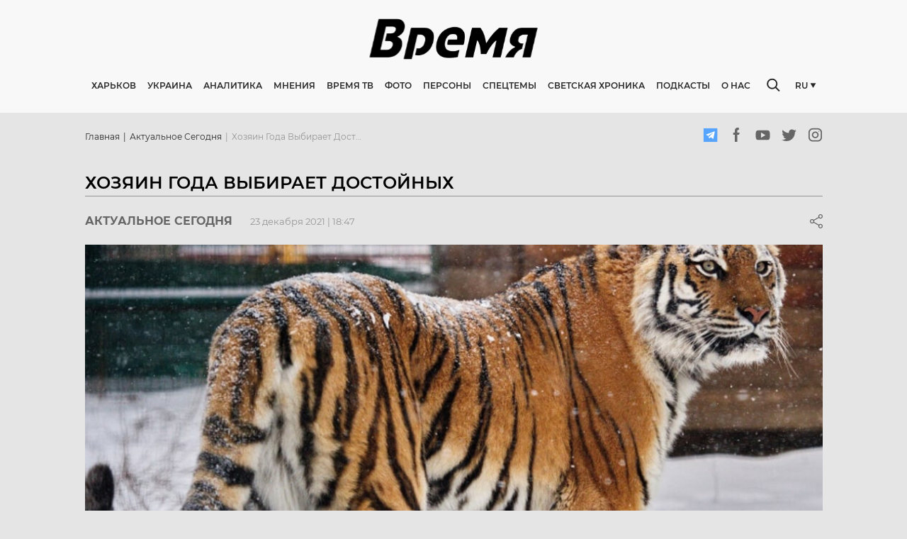

--- FILE ---
content_type: text/html; charset=utf-8
request_url: https://timeua.info/aktualnoe-segodnya/hozyain-goda-vybiraet-dostojnyh/
body_size: 26923
content:
<!doctype html>
    <html >
      <head>
        <meta charset="utf-8">
        <meta name="generator" content="Frontity">
        <meta name="viewport" content="width=device-width, initial-scale=1.0">
        <title data-rh="true">Хозяин года выбирает достойных - Онлайн  газета “Время”</title>
        <meta data-rh="true" name="google-site-verification" content="CG6dRA9KNCFg7fLu1kFBAxKC7L1VRLrOmaavoyAGHAc"/><meta data-rh="true" name="robots" content="index, follow, max-snippet:-1, max-image-preview:large, max-video-preview:-1"/><meta data-rh="true" property="og:locale" content="ru_RU"/><meta data-rh="true" property="og:type" content="article"/><meta data-rh="true" property="og:title" content="Хозяин года выбирает достойных | ВРЕМЯ"/><meta data-rh="true" property="og:url" content="https://timeua.info/aktualnoe-segodnya/hozyain-goda-vybiraet-dostojnyh/"/><meta data-rh="true" property="og:site_name" content="ВРЕМЯ"/><meta data-rh="true" property="article:published_time" content="2021-12-23T16:47:07+00:00"/><meta data-rh="true" property="og:image" content="https://admin.timeua.info/wp-content/uploads/2021/12/265225427_431697635117217_5210029028759238833_n.jpg"/><meta data-rh="true" property="og:image:width" content="1080"/><meta data-rh="true" property="og:image:height" content="1080"/><meta data-rh="true" name="twitter:card" content="summary_large_image"/><meta data-rh="true" name="generator" content="WordPress 5.4.18"/>
        <link data-rh="true" rel="canonical" href="https://timeua.info/aktualnoe-segodnya/hozyain-goda-vybiraet-dostojnyh/"/><link data-rh="true" rel="dns-prefetch" href="//s.w.org"/><link data-rh="true" rel="alternate" type="application/rss+xml" title="ВРЕМЯ » Лента комментариев к «Хозяин года выбирает достойных»" href="https://admin.timeua.info/aktualnoe-segodnya/hozyain-goda-vybiraet-dostojnyh/feed/"/><link data-rh="true" rel="https://api.w.org/" href="https://admin.timeua.info/wp-json/"/><link data-rh="true" rel="EditURI" type="application/rsd+xml" title="RSD" href="https://admin.timeua.info/xmlrpc.php?rsd"/><link data-rh="true" rel="wlwmanifest" type="application/wlwmanifest+xml" href="https://admin.timeua.info/wp-includes/wlwmanifest.xml"/><link data-rh="true" rel="shortlink" href="https://admin.timeua.info/?p=8665"/><link data-rh="true" rel="alternate" type="application/json+oembed" href="https://admin.timeua.info/wp-json/oembed/1.0/embed?url=https%3A%2F%2Fadmin.timeua.info%2Faktualnoe-segodnya%2Fhozyain-goda-vybiraet-dostojnyh%2F"/><link data-rh="true" rel="alternate" type="text/xml+oembed" href="https://admin.timeua.info/wp-json/oembed/1.0/embed?url=https%3A%2F%2Fadmin.timeua.info%2Faktualnoe-segodnya%2Fhozyain-goda-vybiraet-dostojnyh%2F&amp;format=xml"/>
        <script data-rh="true" type="application/ld+json" class="yoast-schema-graph">{"@context":"https://schema.org","@graph":[{"@type":"WebSite","@id":"https://admin.timeua.info/#website","url":"https://admin.timeua.info/","name":"\u0412\u0420\u0415\u041c\u042f","description":"\u0410\u043a\u0442\u0443\u0430\u043b\u044c\u043d\u044b\u0435 \u043d\u043e\u0432\u043e\u0441\u0442\u0438 \u0425\u0430\u0440\u044c\u043a\u043e\u0432\u0430 \u0438 \u0423\u043a\u0440\u0430\u0438\u043d\u044b.","potentialAction":[{"@type":"SearchAction","target":"https://admin.timeua.info/?s={search_term_string}","query-input":"required name=search_term_string"}],"inLanguage":"ru-RU"},{"@type":"ImageObject","@id":"https://timeua.info/aktualnoe-segodnya/hozyain-goda-vybiraet-dostojnyh/#primaryimage","inLanguage":"ru-RU","url":"https://admin.timeua.info/wp-content/uploads/2021/12/265225427_431697635117217_5210029028759238833_n.jpg","width":1080,"height":1080},{"@type":"WebPage","@id":"https://timeua.info/aktualnoe-segodnya/hozyain-goda-vybiraet-dostojnyh/#webpage","url":"https://timeua.info/aktualnoe-segodnya/hozyain-goda-vybiraet-dostojnyh/","name":"\u0425\u043e\u0437\u044f\u0438\u043d \u0433\u043e\u0434\u0430 \u0432\u044b\u0431\u0438\u0440\u0430\u0435\u0442 \u0434\u043e\u0441\u0442\u043e\u0439\u043d\u044b\u0445 | \u0412\u0420\u0415\u041c\u042f","isPartOf":{"@id":"https://admin.timeua.info/#website"},"primaryImageOfPage":{"@id":"https://timeua.info/aktualnoe-segodnya/hozyain-goda-vybiraet-dostojnyh/#primaryimage"},"datePublished":"2021-12-23T16:47:07+00:00","dateModified":"2021-12-23T16:47:07+00:00","author":{"@id":"https://admin.timeua.info/#/schema/person/09a225384624abbc2f259d0135b4ea7f"},"inLanguage":"ru-RU","potentialAction":[{"@type":"ReadAction","target":["https://timeua.info/aktualnoe-segodnya/hozyain-goda-vybiraet-dostojnyh/"]}]},{"@type":"Person","@id":"https://admin.timeua.info/#/schema/person/09a225384624abbc2f259d0135b4ea7f","name":"i_admin","image":{"@type":"ImageObject","@id":"https://admin.timeua.info/#personlogo","inLanguage":"ru-RU","url":"https://secure.gravatar.com/avatar/274a8c65fd6cd073371178e2ad603abe?s=96&d=mm&r=g","caption":"i_admin"}}]}</script><script data-rh="true" id="frontity-no-proxy-images" type="text/javascript">
  if (typeof window !== "undefined" && (!("Proxy" in window) || !("IntersectionObserver" in window))) {
    document.addEventListener("DOMContentLoaded", function() {
      var images = document.querySelectorAll("img.frontity-lazy-image");
      for (i = 0; i < images.length; ++i) {
        var image = images[i];
        image.setAttribute("src", image.getAttribute("data-src"));
        image.setAttribute("srcset", image.getAttribute("data-srcset"));
        image.removeAttribute("data-src");
        image.removeAttribute("data-srcset");
        image.removeAttribute("style");
      }
    });
  }
</script>
        <noscript data-rh="true" ><style id="frontity-no-js-images" type="text/css">
  :not(noscript) > .frontity-lazy-image {
    display: none;
  }
</style></noscript>
        
        <link data-chunk="time-frontity-uk" rel="preload" as="script" href="/static/time-frontity-uk.module.1dceda1caa1d5e91c5c5.js" crossorigin="">
        
      </head>
      <body >
        <div id="root"><style data-emotion-css="w0vdg3-fontsPost">@font-face{font-family:'Montserrat';src:url('/static/fonts/Montserrat-Black-8a9e1043045cb1505fa4575a07f33824.eot');src:url('/static/fonts/Montserrat-Black-8a9e1043045cb1505fa4575a07f33824.eot?#iefix') format('embedded-opentype'),url('/static/images/Montserrat-Black-039ab7197af01489d791d63fee56ec79.svg#Montserrat-Black') format('svg'),url('/static/fonts/Montserrat-Black-f6622ad14ec47ac6992e41f1a7ca49fa.ttf') format('truetype'),url('/static/fonts/Montserrat-Black-252cf02424f6a00150528cdc4f16d532.woff') format('woff'),url('/static/fonts/Montserrat-Black-22fd37d177b102618f3562385efb8671.woff2') format('woff2');font-weight:900;font-style:normal;font-display:swap;}@font-face{font-family:'Montserrat';src:url('/static/fonts/Montserrat-BlackItalic-f30db5d1e7e4cb68f6e8daa8f03a564e.eot');src:url('/static/fonts/Montserrat-BlackItalic-f30db5d1e7e4cb68f6e8daa8f03a564e.eot?#iefix') format('embedded-opentype'),url('/static/images/Montserrat-BlackItalic-f6b85968c9bec30ea7360c2be021f1de.svg#Montserrat-BlackItalic') format('svg'),url('/static/fonts/Montserrat-BlackItalic-76a319ca5553a252609d2a5f5fe3782b.ttf') format('truetype'),url('/static/fonts/Montserrat-BlackItalic-23ddd7266a458df2cac4c8888c6ddb79.woff') format('woff'),url('/static/fonts/Montserrat-BlackItalic-1bc1bf50648325fb718f0b8f8d3430a9.woff2') format('woff2');font-weight:900;font-style:italic;font-display:swap;}@font-face{font-family:'Montserrat';src:url('/static/fonts/Montserrat-ExtraBold-73848542784e4c86b4e7507ef53c4e6d.eot');src:url('/static/fonts/Montserrat-ExtraBold-73848542784e4c86b4e7507ef53c4e6d.eot?#iefix') format('embedded-opentype'),url('/static/images/Montserrat-ExtraBold-a14ef25b5fabb8f461aab6394624a9c1.svg#Montserrat-BoldItalic') format('svg'),url('/static/fonts/Montserrat-ExtraBold-6cf123aa8930cd5603038ec19a0f1e20.ttf') format('truetype'),url('/static/fonts/Montserrat-ExtraBold-8bd407d6dc5875a039ddb907ca7b10c5.woff') format('woff'),url('/static/fonts/Montserrat-ExtraBold-730b7fea1ec25984defd74a3a1ba58fc.woff2') format('woff2');font-weight:800;font-style:normal;font-display:swap;}@font-face{font-family:'Montserrat-ExtraBoldItalic';src:url('/static/fonts/Montserrat-ExtraBoldItalic-1845b7896f7c349d52b5b586f70bba38.eot');src:url('/static/fonts/Montserrat-ExtraBoldItalic-1845b7896f7c349d52b5b586f70bba38.eot?#iefix') format('embedded-opentype'),url('/static/images/Montserrat-ExtraBoldItalic-8fc7bd031c8188b687744cad522cf3a0.svg#Montserrat-BoldItalic') format('svg'),url('/static/fonts/Montserrat-ExtraBoldItalic-56fd1372c1ae5e7d4c7285a76293c94e.ttf') format('truetype'),url('/static/fonts/Montserrat-ExtraBoldItalic-91036d48109ecc86a111e3b440a9e4a9.woff') format('woff'),url('/static/fonts/Montserrat-ExtraBoldItalic-9d29dc8308b93120d8e1052f6dc6a0a0.woff2') format('woff2');font-weight:800;font-style:italic;font-display:swap;}@font-face{font-family:'Montserrat';src:url('/static/fonts/Montserrat-ExtraLight-e925f5a1d19176c8319d5aa1751a5048.eot');src:url('/static/fonts/Montserrat-ExtraLight-e925f5a1d19176c8319d5aa1751a5048.eot?#iefix') format('embedded-opentype'),url('/static/images/Montserrat-ExtraLight-d2b834aeb3a9df61b498fc59358b0350.svg#Montserrat-ExtraLight') format('svg'),url('/static/fonts/Montserrat-ExtraLight-6ad4962dae0db3e0db331e48d093a3de.ttf') format('truetype'),url('/static/fonts/Montserrat-ExtraLight-91af65d015cb527739459deaeedbcfe2.woff') format('woff'),url('/static/fonts/Montserrat-ExtraLight-1cc896fb990d56823ec309176a393397.woff2') format('woff2');font-weight:200;font-style:normal;font-display:swap;}@font-face{font-family:'Montserrat';src:url('/static/fonts/Montserrat-ExtraLightItalic-cc425497bf0d38843b83bd1af0c10f4a.eot');src:url('/static/fonts/Montserrat-ExtraLightItalic-cc425497bf0d38843b83bd1af0c10f4a.eot?#iefix') format('embedded-opentype'),url('/static/images/Montserrat-ExtraLightItalic-9442775136bb23be099a7924198a0c3f.svg#Montserrat-ExtraLightItalic') format('svg'),url('/static/fonts/Montserrat-ExtraLightItalic-2e6d6ea1ce99c62f11b570a15aa2d33f.ttf') format('truetype'),url('/static/fonts/Montserrat-ExtraLightItalic-039a8e39c0f7d48a23a0912f0ddf60f4.woff') format('woff'),url('/static/fonts/Montserrat-ExtraLightItalic-6365c532fd5f42570a86684d7fdfd1bd.woff2') format('woff2');font-weight:200;font-style:italic;font-display:swap;}@font-face{font-family:'Montserrat';src:url('/static/fonts/Montserrat-Thin-c286f1e23c353ede1fa5ecb7576375d8.eot');src:url('/static/fonts/Montserrat-Thin-c286f1e23c353ede1fa5ecb7576375d8.eot?#iefix') format('embedded-opentype'),url('/static/images/Montserrat-Thin-11ef8d78b7d62d46d7a98c7101bc9586.svg#Montserrat-Thin') format('svg'),url('/static/fonts/Montserrat-Thin-d11b85b0397ece4e58ba7924a5ddffe9.ttf') format('truetype'),url('/static/fonts/Montserrat-Thin-061735e40e3fbede7c45f4de9a6d1007.woff') format('woff'),url('/static/fonts/Montserrat-Thin-bb1b81a61f10b584df7cce46ea91f7cc.woff2') format('woff2');font-weight:100;font-style:normal;font-display:swap;}@font-face{font-family:'Montserrat';src:url('/static/fonts/Montserrat-ThinItalic-abbb8e66c31f9e271935ea0d942618e7.eot');src:url('/static/fonts/Montserrat-ThinItalic-abbb8e66c31f9e271935ea0d942618e7.eot?#iefix') format('embedded-opentype'),url('/static/images/Montserrat-ThinItalic-8e76e66a0b5e8b1703abf29871323d95.svg#Montserrat-ThinItalic') format('svg'),url('/static/fonts/Montserrat-ThinItalic-0d58bf2fc8ea7814b7d43987fdc625ac.ttf') format('truetype'),url('/static/fonts/Montserrat-ThinItalic-5303312f3c8216876ecf071727b2a980.woff') format('woff'),url('/static/fonts/Montserrat-ThinItalic-b3edd1dd291f7149eb996221eb365ee0.woff2') format('woff2');font-weight:100;font-style:italic;font-display:swap;}@font-face{font-family:'Montserrat';src:url('/static/fonts/Montserrat-Bold-d8e01c23a4c04c132a443a71dbe2220f.eot');src:url('/static/fonts/Montserrat-Bold-d8e01c23a4c04c132a443a71dbe2220f.eot?#iefix') format('embedded-opentype'),url('/static/images/Montserrat-Bold-f6be6cf0c80f889de5550a42598c6ba4.svg#Montserrat-Bold') format('svg'),url('/static/fonts/Montserrat-Bold-8f8d28c8fcc6424d827b40993c989c4b.ttf') format('truetype'),url('/static/fonts/Montserrat-Bold-48b00e758475e02a3c01d28ebff9b9a1.woff') format('woff'),url('/static/fonts/Montserrat-Bold-6fdd496669076781e424e3c21e67626f.woff2') format('woff2');font-weight:700;font-style:normal;font-display:swap;}@font-face{font-family:'Montserrat';src:url('/static/fonts/Montserrat-BoldItalic-31063b480382987438532955c8e588f0.eot');src:url('/static/fonts/Montserrat-BoldItalic-31063b480382987438532955c8e588f0.eot?#iefix') format('embedded-opentype'),url('/static/images/Montserrat-BoldItalic-d4fe81f8689bf5f430581fb3db0193a2.svg#Montserrat-BoldItalic') format('svg'),url('/static/fonts/Montserrat-BoldItalic-25d19613de555bb091f170888ca0370b.ttf') format('truetype'),url('/static/fonts/Montserrat-BoldItalic-53784c533609a998fe82df45777f6b0c.woff') format('woff'),url('/static/fonts/Montserrat-BoldItalic-a65211fa98dc584bd63e845940f67aca.woff2') format('woff2');font-weight:700;font-style:italic;font-display:swap;}@font-face{font-family:'Montserrat';src:url('/static/fonts/Montserrat-Italic-be8e29233e80da57d3daf77c74ca811d.eot');src:url('/static/fonts/Montserrat-Italic-be8e29233e80da57d3daf77c74ca811d.eot') format('embedded-opentype'),url('/static/images/Montserrat-Italic-9d582a10a3fa191995ff381d7680327e.svg#Montserrat-Italic') format('svg'),url('/static/fonts/Montserrat-Italic-0af20486289eb25da521a3fac6bdeb20.ttf') format('truetype'),url('/static/fonts/Montserrat-Italic-51caff68581a604f55e220bd30c4d3f8.woff') format('woff'),url('/static/fonts/Montserrat-Italic-5cdea25ef696cfae3c93f2ed18497ac3.woff2') format('woff2');font-weight:400;font-style:italic;font-display:swap;}@font-face{font-family:'Montserrat';src:url('/static/fonts/Montserrat-Medium-44a502ada7db73fa74177d04ee7d9aaf.eot');src:url('/static/fonts/Montserrat-Medium-44a502ada7db73fa74177d04ee7d9aaf.eot?#iefix') format('embedded-opentype'),url('/static/images/Montserrat-Medium-bdcbcb077d653e27a7de61bb053637cb.svg#Montserrat-Medium') format('svg'),url('/static/fonts/Montserrat-Medium-ad9edb6f720857979657c2eb656816bc.ttf') format('truetype'),url('/static/fonts/Montserrat-Medium-208b580cc6e57d40025bd1e3a09d1057.woff') format('woff'),url('/static/fonts/Montserrat-Medium-989954c1bfe5a35fd1ef277d2bd38c9c.woff2') format('woff2');font-weight:500;font-style:normal;font-display:swap;}@font-face{font-family:'Montserrat';src:url('/static/fonts/Montserrat-MediumItalic-cd4af016ded478297cfdd3c566778cd1.eot');src:url('/static/fonts/Montserrat-MediumItalic-cd4af016ded478297cfdd3c566778cd1.eot?#iefix') format('embedded-opentype'),url('/static/images/Montserrat-MediumItalic-38f2e06e706d3fe72616a24637180686.svg#Montserrat-MediumItalic') format('svg'),url('/static/fonts/Montserrat-MediumItalic-3cbb7ff4d2cd41f3010cd618f4a096b5.ttf') format('truetype'),url('/static/fonts/Montserrat-MediumItalic-f3ea021e9eed6c42e1fe04413c9e7ff4.woff') format('woff'),url('/static/fonts/Montserrat-MediumItalic-96f58b007125e936a010a8e72e88b23b.woff2') format('woff2');font-weight:500;font-style:italic;font-display:swap;}@font-face{font-family:'Montserrat';src:url('/static/fonts/Montserrat-Regular-af0492c24e83e57b6b8a843d96c818af.eot');src:url('/static/fonts/Montserrat-Regular-af0492c24e83e57b6b8a843d96c818af.eot?#iefix') format('embedded-opentype'),url('/static/images/Montserrat-Regular-7c31d73bcb295b5b1213c86b922d421d.svg#Montserrat-Regular') format('svg'),url('/static/fonts/Montserrat-Regular-e9949803916ea98bfcf50a2ebd4f826e.ttf') format('truetype'),url('/static/fonts/Montserrat-Regular-ffb135af26982b1e0cbf6700ea8898d3.woff') format('woff'),url('/static/fonts/Montserrat-Regular-025a9cece0543d700fe376b8482556b5.woff2') format('woff2');font-weight:400;font-style:normal;font-display:swap;}@font-face{font-family:'Montserrat';src:url('/static/fonts/Montserrat-SemiBold-56174ec0714bafb7098e7ea4598cd972.eot');src:url('/static/fonts/Montserrat-SemiBold-56174ec0714bafb7098e7ea4598cd972.eot?#iefix') format('embedded-opentype'),url('/static/images/Montserrat-SemiBold-0c882c7e42f434883d8b1d2065d875d1.svg#Montserrat-SemiBold') format('svg'),url('/static/fonts/Montserrat-SemiBold-0fee60d24d912657a035e48173332731.ttf') format('truetype'),url('/static/fonts/Montserrat-SemiBold-9100a361ad71e3fbc6a660c20154e11b.woff') format('woff'),url('/static/fonts/Montserrat-SemiBold-ea9857bcf83854f85f1289f1b4adb605.woff2') format('woff2');font-weight:600;font-style:normal;font-display:swap;}@font-face{font-family:'Montserrat';src:url('/static/fonts/Montserrat-SemiBoldItalic-a2901fc49654bd1f639894ed002c8331.eot');src:url('/static/fonts/Montserrat-SemiBoldItalic-a2901fc49654bd1f639894ed002c8331.eot?#iefix') format('embedded-opentype'),url('/static/images/Montserrat-SemiBoldItalic-230fb7a2a1b8fcd9f086f1ea6ff1f8d9.svg#Montserrat-SemiBoldItalic') format('svg'),url('/static/fonts/Montserrat-SemiBoldItalic-10f3106544fbf81405419d74811f56f3.ttf') format('truetype'),url('/static/fonts/Montserrat-SemiBoldItalic-60de01eafb7ab45641be0372f69e7458.woff') format('woff'),url('/static/fonts/Montserrat-SemiBoldItalic-ed60b8481c20bff61104a627c78a7675.woff2') format('woff2');font-weight:600;font-style:italic;font-display:swap;}@font-face{font-family:'Noto Sans';src:url('/static/fonts/NotoSans-Regular-1a928f9e83a0f35376d981d6064aec74.eot');src:url('/static/fonts/NotoSans-Regular-1a928f9e83a0f35376d981d6064aec74.eot?#iefix') format('embedded-opentype'),url('/static/fonts/NotoSans-Regular-cb3384df6d8a187bae9109dd3051fe92.woff2') format('woff2'),url('/static/images/NotoSans-078364dab58075499381116035bc75df.svg#NotoSans') format('svg'),url('/static/fonts/NotoSans-70b4c3cf26f23b04bbbf51b130137b8f.ttf') format('truetype'),url('/static/fonts/NotoSans-0394eab591de1227a9ebbcd5a47cbecf.woff') format('woff');font-weight:400;font-style:normal;font-display:swap;}html,body,div,span,applet,object,iframe,h1,h2,h3,h4,h5,h6,p,blockquote,pre,a,abbr,acronym,address,big,cite,code,del,dfn,em,img,ins,kbd,q,s,samp,small,strike,strong,sub,sup,tt,var,b,u,i,center,dl,dt,dd,menu,ol,ul,li,fieldset,form,label,legend,table,caption,tbody,tfoot,thead,tr,th,td,article,aside,canvas,details,embed,figure,figcaption,footer,header,hgroup,main,menu,nav,output,ruby,section,summary,time,mark,audio,video{margin:0;padding:0;border:0;font-size:100%;font:inherit;vertical-align:baseline;}article,aside,details,figcaption,figure,footer,header,hgroup,main,menu,nav,section{display:block;}*[hidden]{display:none;}body{line-height:1;}menu,ol,ul{list-style:none;}blockquote,q{quotes:none;}blockquote:before,blockquote:after,q:before,q:after{content:'';content:none;}table{border-collapse:collapse;border-spacing:0;}*,*:before,*:after{box-sizing:border-box;}input,textarea{outline:none;}input:focus,textarea:focus{outline:none;}@-webkit-keyframes MuiSkeleton-keyframes-pulse{0%{opacity:1;}50%{opacity:.4;}100%{opacity:1;}}@keyframes MuiSkeleton-keyframes-pulse{0%{opacity:1;}50%{opacity:.4;}100%{opacity:1;}}body{font-family:'Montserrat',sans-serif;background:#E5E5E5;}body.ReactModal__Body--open{overflow:hidden;}#rc-anchor-container{display:none !important;}.grecaptcha-badge{visibility:hidden;}</style><style data-emotion-css="8nmyd3-Wrapper">.css-8nmyd3-Wrapper{width:100%;background:#F8F8F8;min-height:159px;-webkit-transition:all .3s ease-in-out;transition:all .3s ease-in-out;}@media screen and (max-width:992px){.css-8nmyd3-Wrapper{min-height:58px;}}@media screen and (max-width:768px){.css-8nmyd3-Wrapper{min-height:51px;box-shadow:0px 0px 4px rgba(0,0,0,0.25);background-color:white;}}</style><div class="css-8nmyd3-Wrapper e1bxoznw0"><style data-emotion-css="1gocv0n-WrapperContainer">.css-1gocv0n-WrapperContainer{width:100%;position:fixed;background:#F8F8F8;left:0;top:0;z-index:20;}@media screen and (max-width:768px){.css-1gocv0n-WrapperContainer{background-color:white;}}</style><div class="css-1gocv0n-WrapperContainer e1bxoznw1"><style data-emotion-css="kh4t1x-Container">.css-kh4t1x-Container{max-width:1023px;margin:0 auto;width:100%;padding:25px 0;}@media screen and (max-width:1200px){.css-kh4t1x-Container{max-width:980px;}}@media screen and (max-width:992px){.css-kh4t1x-Container{max-width:100%;padding:14px 16px;}}</style><div class="css-kh4t1x-Container e1bxoznw2"><style data-emotion-css="1jtb0gb-TopLayout">.css-1jtb0gb-TopLayout{display:-webkit-box;display:-webkit-flex;display:-ms-flexbox;display:flex;-webkit-box-pack:center;-webkit-justify-content:center;-ms-flex-pack:center;justify-content:center;overflow:hidden;margin-bottom:27px;height:60px;-webkit-transition:all .3s;transition:all .3s;}@media screen and (max-width:992px){.css-1jtb0gb-TopLayout{margin-bottom:0;height:-webkit-fit-content;height:-moz-fit-content;height:fit-content;-webkit-box-pack:justify;-webkit-justify-content:space-between;-ms-flex-pack:justify;justify-content:space-between;-webkit-align-items:center;-webkit-box-align:center;-ms-flex-align:center;align-items:center;}}</style><div class="css-1jtb0gb-TopLayout e1bxoznw3"><style data-emotion-css="ju9r6i-BurgerButton">.css-ju9r6i-BurgerButton{width:30px;border:none;background-color:transparent;height:20px;padding:0;display:none;}.css-ju9r6i-BurgerButton:active,.css-ju9r6i-BurgerButton:focus{outline:none;}@media screen and (max-width:992px){.css-ju9r6i-BurgerButton{display:block;}}@media screen and (max-width:768px){.css-ju9r6i-BurgerButton{width:24px;height:14px;}}</style><button class="css-ju9r6i-BurgerButton e1bxoznw23"><style data-emotion-css="1h4vhff-BurgerIcon">.css-1h4vhff-BurgerIcon{width:100%;height:100%;fill:#0E0F11;}</style><svg class="css-1h4vhff-BurgerIcon e1bxoznw24"><use href="/static/images/sprite-ef30a64921fe0ebf6fdf60e727c6fdeb.svg#burger"></use></svg></button><a href="/"><style data-emotion-css="2uqatm-Logo">.css-2uqatm-Logo{max-width:249px;height:auto;}@media screen and (max-width:992px){.css-2uqatm-Logo{max-width:120px;}}@media screen and (max-width:768px){.css-2uqatm-Logo{max-width:89px;}}</style><noscript><img src="https://timeua.info/wp-content/uploads/2020/08/logo.svg" class="frontity-lazy-image css-2uqatm-Logo e1bxoznw4"/></noscript><img data-src="https://timeua.info/wp-content/uploads/2020/08/logo.svg" src="[data-uri]" class="frontity-lazy-image css-2uqatm-Logo e1bxoznw4" style="visibility:hidden"/></a><style data-emotion-css="1x0tqh0-MobileSearchIcon">.css-1x0tqh0-MobileSearchIcon{width:30px;height:20px;display:none;fill:#282828;}@media screen and (max-width:992px){.css-1x0tqh0-MobileSearchIcon{display:block;}}@media screen and (max-width:768px){.css-1x0tqh0-MobileSearchIcon{width:19px;height:19px;}}</style><svg class="css-1x0tqh0-MobileSearchIcon e1bxoznw25"><use href="/static/images/sprite-ef30a64921fe0ebf6fdf60e727c6fdeb.svg#search"></use></svg><style data-emotion-css="aqwz4i-MobileSearch">.css-aqwz4i-MobileSearch{position:absolute;top:0;left:0;width:100%;height:100%;background-color:white;padding:0 31px 0 18px;display:-webkit-box;display:-webkit-flex;display:-ms-flexbox;display:flex;-webkit-align-items:center;-webkit-box-align:center;-ms-flex-align:center;align-items:center;-webkit-transform:translateX(-100%);-ms-transform:translateX(-100%);transform:translateX(-100%);-webkit-transition:all .3s;transition:all .3s;}</style><div class="css-aqwz4i-MobileSearch e1bxoznw26"><style data-emotion-css="1xfinm8-MobileSearchBlockIcon">.css-1xfinm8-MobileSearchBlockIcon{width:19px;height:19px;fill:#969696;margin-right:10px;}</style><svg class="css-1xfinm8-MobileSearchBlockIcon e1bxoznw27"><use href="/static/images/sprite-ef30a64921fe0ebf6fdf60e727c6fdeb.svg#search"></use></svg><style data-emotion-css="1eekx5y-MobileSearchBlock">.css-1eekx5y-MobileSearchBlock{-webkit-box-flex:2;-webkit-flex-grow:2;-ms-flex-positive:2;flex-grow:2;position:relative;}.css-1eekx5y-MobileSearchBlock:before{content:'';position:absolute;left:0;top:50%;-webkit-transform:translateY(-50%);-ms-transform:translateY(-50%);transform:translateY(-50%);height:12px;width:1px;background-color:#969696;}</style><div class="css-1eekx5y-MobileSearchBlock e1bxoznw28"><style data-emotion-css="1c3wz27-MobileInput">.css-1c3wz27-MobileInput{width:100%;padding:0 10px;border:none;outline:none;}.css-1c3wz27-MobileInput:focus{outline:none;}</style><input value="" class="css-1c3wz27-MobileInput e1bxoznw30"/></div><style data-emotion-css="jl9xul-MobileSearchClose">.css-jl9xul-MobileSearchClose{width:13px;height:13px;fill:#969696;}</style><svg class="css-jl9xul-MobileSearchClose e1bxoznw29"><use href="/static/images/sprite-ef30a64921fe0ebf6fdf60e727c6fdeb.svg#close"></use></svg></div></div><style data-emotion-css="1xvteo-BottomContent">.css-1xvteo-BottomContent{display:-webkit-box;display:-webkit-flex;display:-ms-flexbox;display:flex;-webkit-align-items:center;-webkit-box-align:center;-ms-flex-align:center;align-items:center;position:relative;}@media screen and (max-width:992px){.css-1xvteo-BottomContent{display:none;}}</style><div class="css-1xvteo-BottomContent e1bxoznw5"><a href="/"><style data-emotion-css="1ci4l51-ScrollImage">.css-1ci4l51-ScrollImage{max-width:82px;display:none;margin-right:36px;}@media screen and (max-width:1200px){.css-1ci4l51-ScrollImage{margin-right:20px;}}</style><noscript><img src="https://timeua.info/wp-content/uploads/2020/08/logo.svg" class="frontity-lazy-image css-1ci4l51-ScrollImage e1bxoznw6"/></noscript><img data-src="https://timeua.info/wp-content/uploads/2020/08/logo.svg" src="[data-uri]" class="frontity-lazy-image css-1ci4l51-ScrollImage e1bxoznw6" style="visibility:hidden"/></a><style data-emotion-css="1ep6vym-BottomRelative">.css-1ep6vym-BottomRelative{display:-webkit-box;display:-webkit-flex;display:-ms-flexbox;display:flex;-webkit-align-items:center;-webkit-box-align:center;-ms-flex-align:center;align-items:center;-webkit-box-flex:2;-webkit-flex-grow:2;-ms-flex-positive:2;flex-grow:2;position:relative;}</style><div class="css-1ep6vym-BottomRelative e1bxoznw7"><style data-emotion-css="1q8dmzu-Navigation">.css-1q8dmzu-Navigation a,.css-1q8dmzu-Navigation span{font-weight:600;cursor:pointer;font-size:12px;line-height:15px;text-transform:uppercase;color:#282828;margin-right:16px;-webkit-text-decoration:none;text-decoration:none;-webkit-transition:all .3s;transition:all .3s;white-space:nowrap;}.css-1q8dmzu-Navigation a:hover,.css-1q8dmzu-Navigation span:hover{color:#000;}@media screen and (max-width:1200px){.css-1q8dmzu-Navigation a,.css-1q8dmzu-Navigation span{font-size:10px;}}</style><nav class="css-1q8dmzu-Navigation e1bxoznw8"><a href="/harkov/">Харьков</a><a href="/ukraina/">Украина</a><a href="/analitika/">Аналитика</a><span>Мнения</span><a href="/video">Время ТВ</a><a href="/images">Фото</a><a href="/persona">Персоны</a><a href="/specztemy/">Спецтемы</a><a href="/svetskaya-hronika/">Светская хроника</a><a href="/podkasty/">Подкасты</a><span>О нас</span></nav><style data-emotion-css="1lmyl6d-Search">.css-1lmyl6d-Search{display:-webkit-box;display:-webkit-flex;display:-ms-flexbox;display:flex;-webkit-align-items:center;-webkit-box-align:center;-ms-flex-align:center;align-items:center;position:absolute;width:19px;background-color:#F8F8F8;-webkit-transition:all .3s ease-in-out;transition:all .3s ease-in-out;right:0;top:50%;-webkit-transform:translateY(-50%);-ms-transform:translateY(-50%);transform:translateY(-50%);}</style><div class="css-1lmyl6d-Search e1bxoznw9"><style data-emotion-css="z68bi4-SearchIcon">.css-z68bi4-SearchIcon{width:19px;min-width:19px;height:19px;fill:#282828;cursor:pointer;}</style><svg class="css-z68bi4-SearchIcon e1bxoznw10"><use href="/static/images/sprite-ef30a64921fe0ebf6fdf60e727c6fdeb.svg#search"></use></svg><style data-emotion-css="1xjbn8a-SearchWrapper">.css-1xjbn8a-SearchWrapper{width:0;overflow:hidden;display:-webkit-box;display:-webkit-flex;display:-ms-flexbox;display:flex;-webkit-align-items:center;-webkit-box-align:center;-ms-flex-align:center;align-items:center;}</style><div class="css-1xjbn8a-SearchWrapper e1bxoznw11"><style data-emotion-css="1wuuedh-SearchInputBlock">.css-1wuuedh-SearchInputBlock{position:relative;width:100%;margin-left:13px;}.css-1wuuedh-SearchInputBlock:before{content:'';position:absolute;left:0;top:50%;-webkit-transform:translateY(-50%);-ms-transform:translateY(-50%);transform:translateY(-50%);height:12px;width:1px;background-color:#969696;}</style><div class="css-1wuuedh-SearchInputBlock e1bxoznw12"><style data-emotion-css="1isuwh8-SearchInput">.css-1isuwh8-SearchInput{width:100%;padding:0 15px;background-color:transparent;border:none;}.css-1isuwh8-SearchInput:focus{outline:none;}</style><input value="" class="css-1isuwh8-SearchInput e1bxoznw13"/></div><style data-emotion-css="24d0of-SearchCloseIcon">.css-24d0of-SearchCloseIcon{width:13px;height:13px;fill:#969696;cursor:pointer;}</style><svg class="css-24d0of-SearchCloseIcon e1bxoznw14"><use href="/static/images/sprite-ef30a64921fe0ebf6fdf60e727c6fdeb.svg#close"></use></svg></div></div></div><style data-emotion-css="1hgvtv9-Language">.css-1hgvtv9-Language{margin-left:21px;position:relative;}</style><div class="css-1hgvtv9-Language e1bxoznw15"><style data-emotion-css="pj7r6-LanguageValueBlock">.css-pj7r6-LanguageValueBlock{display:-webkit-box;display:-webkit-flex;display:-ms-flexbox;display:flex;-webkit-align-items:center;-webkit-box-align:center;-ms-flex-align:center;align-items:center;cursor:pointer;}</style><div class="css-pj7r6-LanguageValueBlock e1bxoznw17"><style data-emotion-css="vimr0r-LanguageValue">.css-vimr0r-LanguageValue{display:inline-block;font-weight:600;font-size:12px;line-height:15px;text-transform:uppercase;color:#282828;margin-right:3px;}</style><span class="css-vimr0r-LanguageValue e1bxoznw18">ru</span><style data-emotion-css="1gj0fjj-LanguageIcon">.css-1gj0fjj-LanguageIcon{width:9px;height:9px;fill:#282828;-webkit-transition:all .3s;transition:all .3s;}</style><svg class="css-1gj0fjj-LanguageIcon e1bxoznw16"><use href="/static/images/sprite-ef30a64921fe0ebf6fdf60e727c6fdeb.svg#arrow-lang"></use></svg></div><style data-emotion-css="qohn36-LanguageShow">.css-qohn36-LanguageShow{position:absolute;top:calc(100% + 4px);left:0;background-color:transparent;z-index:2;opacity:0;-webkit-transition:all .3s;transition:all .3s;}</style><div class="css-qohn36-LanguageShow e1bxoznw19"><style data-emotion-css="op19cp-LanguageSpan">.css-op19cp-LanguageSpan{font-weight:500;font-size:12px;line-height:15px;text-transform:uppercase;color:#282828;margin-bottom:10px;display:block;cursor:pointer;-webkit-text-decoration:none;text-decoration:none;-webkit-transition:all .3s;transition:all .3s;}.css-op19cp-LanguageSpan:hover{color:#000;}.css-op19cp-LanguageSpan:last-of-type{margin-bottom:0;}</style><span class="css-op19cp-LanguageSpan e1bxoznw20">uk</span></div></div></div></div><style data-emotion-css="134yeu8-HeaderContent">.css-134yeu8-HeaderContent{height:0;overflow:hidden;display:-webkit-box;display:-webkit-flex;display:-ms-flexbox;display:flex;-webkit-align-items:center;-webkit-box-align:center;-ms-flex-align:center;align-items:center;-webkit-box-pack:center;-webkit-justify-content:center;-ms-flex-pack:center;justify-content:center;-webkit-transition:all .3s ease-in-out;transition:all .3s ease-in-out;}</style><div class="css-134yeu8-HeaderContent e1bxoznw21"><style data-emotion-css="47ix1d-Links">.css-47ix1d-Links{text-align:center;}.css-47ix1d-Links a{font-weight:600;font-size:12px;line-height:15px;color:#282828;-webkit-text-decoration:none;text-decoration:none;-webkit-transition:all .3s;transition:all .3s;margin-right:12px;}.css-47ix1d-Links a:hover{color:#000;}.css-47ix1d-Links a:last-of-type{margin-right:0;}</style><div class="css-47ix1d-Links e1bxoznw22"></div></div></div><style data-emotion-css="kx7fop-MobileMenuWrapper">.css-kx7fop-MobileMenuWrapper{position:fixed;left:0;top:0;width:100%;height:100%;opacity:0;z-index:-1;overflow:auto;-webkit-transition:all .3s ease-in-out;transition:all .3s ease-in-out;}</style><div class="css-kx7fop-MobileMenuWrapper esyc29b0"><style data-emotion-css="1r865xw-MenuWrapper">.css-1r865xw-MenuWrapper{max-width:288px;width:100%;-webkit-transform:translateX(-100%);-ms-transform:translateX(-100%);transform:translateX(-100%);-webkit-transition:all .3s ease-in-out;transition:all .3s ease-in-out;}</style><div class="css-1r865xw-MenuWrapper esyc29b2"><style data-emotion-css="v9mj3c-Overflow">.css-v9mj3c-Overflow{position:absolute;left:0;top:0;width:100%;height:100%;z-index:-1;background:rgba(0,0,0,0.7);}</style><div class="css-v9mj3c-Overflow esyc29b1"></div><style data-emotion-css="1li6zob-MenuHeader">.css-1li6zob-MenuHeader{display:-webkit-box;display:-webkit-flex;display:-ms-flexbox;display:flex;-webkit-align-items:center;-webkit-box-align:center;-ms-flex-align:center;align-items:center;-webkit-box-pack:justify;-webkit-justify-content:space-between;-ms-flex-pack:justify;justify-content:space-between;background:#FFFFFF;padding:0 19px 0 17px;min-height:51px;}</style><div class="css-1li6zob-MenuHeader esyc29b3"><style data-emotion-css="1j170bp-MenuClose">.css-1j170bp-MenuClose{width:13px;height:13px;fill:#969696;}</style><svg class="css-1j170bp-MenuClose esyc29b4"><use href="/static/images/sprite-ef30a64921fe0ebf6fdf60e727c6fdeb.svg#close"></use></svg><style data-emotion-css="1ss9j92-MobileLanguage">.css-1ss9j92-MobileLanguage{border:none;background-color:transparent;font-weight:600;font-size:12px;line-height:15px;text-transform:capitalize;color:#282828;}.css-1ss9j92-MobileLanguage:active,.css-1ss9j92-MobileLanguage:focus{outline:none;}</style><button class="css-1ss9j92-MobileLanguage esyc29b6"><span>Ru / uk</span></button></div><style data-emotion-css="3cx7dk-MenuBody">.css-3cx7dk-MenuBody{background:#F2F2F2;}</style><div class="css-3cx7dk-MenuBody esyc29b5"><style data-emotion-css="gs88l5-Navigation">.css-gs88l5-Navigation{padding:10px 18px 20px 18px;}</style><div class="css-gs88l5-Navigation esyc29b7"><style data-emotion-css="5fiu70-NavigationItem">.css-5fiu70-NavigationItem{margin-bottom:22px;display:-webkit-box;display:-webkit-flex;display:-ms-flexbox;display:flex;width:100%;-webkit-flex-wrap:wrap;-ms-flex-wrap:wrap;flex-wrap:wrap;-webkit-align-items:center;-webkit-box-align:center;-ms-flex-align:center;align-items:center;-webkit-box-pack:justify;-webkit-justify-content:space-between;-ms-flex-pack:justify;justify-content:space-between;}.css-5fiu70-NavigationItem:last-of-type{margin-bottom:0;}.css-5fiu70-NavigationItem a,.css-5fiu70-NavigationItem span{font-weight:500;font-size:16px;line-height:20px;-webkit-letter-spacing:0.03em;-moz-letter-spacing:0.03em;-ms-letter-spacing:0.03em;letter-spacing:0.03em;-webkit-text-decoration:none;text-decoration:none;color:#000000;display:block;-webkit-box-flex:2;-webkit-flex-grow:2;-ms-flex-positive:2;flex-grow:2;}</style><div class="css-5fiu70-NavigationItem esyc29b8"><a href="/harkov/">Харьков</a></div><div class="css-5fiu70-NavigationItem esyc29b8"><a href="/ukraina/">Украина</a></div><div class="css-5fiu70-NavigationItem esyc29b8"><a href="/analitika/">Аналитика</a></div><div class="css-5fiu70-NavigationItem esyc29b8"><span>Мнения</span><style data-emotion-css="1r9hox0-IconArrow">.css-1r9hox0-IconArrow{width:9px;height:9px;fill:#282828;-webkit-transition:all .3s;transition:all .3s;}</style><svg class="css-1r9hox0-IconArrow esyc29b9"><use href="/static/images/sprite-ef30a64921fe0ebf6fdf60e727c6fdeb.svg#arrow-lang"></use></svg><style data-emotion-css="17q72yh-NavigationSubContent">.css-17q72yh-NavigationSubContent{padding-left:33px;width:100%;height:0px;overflow:hidden;-webkit-transition:all .3s ease-in-out;transition:all .3s ease-in-out;}</style><div height="0" class="css-17q72yh-NavigationSubContent esyc29b10"><style data-emotion-css="4iyw1a-NavigationContent">.css-4iyw1a-NavigationContent{padding:22px 0;}.css-4iyw1a-NavigationContent a{display:block;margin-bottom:22px;font-weight:normal;font-size:16px;line-height:20px;-webkit-letter-spacing:0.03em;-moz-letter-spacing:0.03em;-ms-letter-spacing:0.03em;letter-spacing:0.03em;color:#000000;}.css-4iyw1a-NavigationContent a:last-of-type{margin-bottom:0;}</style><div class="css-4iyw1a-NavigationContent esyc29b11"><a href="/mneniya/mediczina">Медицина</a><a href="/mneniya/kulturnye-obzory">Культурные обзоры</a><a href="/mneniya/rynok-nedvizhimosti">Рынок недвижимости</a><a href="/mneniya/ekologiya">Экология</a></div></div></div><div class="css-5fiu70-NavigationItem esyc29b8"><a href="/video">Время ТВ</a></div><div class="css-5fiu70-NavigationItem esyc29b8"><a href="/images">Фото</a></div><div class="css-5fiu70-NavigationItem esyc29b8"><a href="/persona">Персоны</a></div><div class="css-5fiu70-NavigationItem esyc29b8"><a href="/specztemy/">Спецтемы</a></div><div class="css-5fiu70-NavigationItem esyc29b8"><a href="/svetskaya-hronika/">Светская хроника</a></div><div class="css-5fiu70-NavigationItem esyc29b8"><a href="/podkasty/">Подкасты</a></div><div class="css-5fiu70-NavigationItem esyc29b8"><span>О нас</span><svg class="css-1r9hox0-IconArrow esyc29b9"><use href="/static/images/sprite-ef30a64921fe0ebf6fdf60e727c6fdeb.svg#arrow-lang"></use></svg><div height="0" class="css-17q72yh-NavigationSubContent esyc29b10"><div class="css-4iyw1a-NavigationContent esyc29b11"><a href="/contacts/">Контакты</a><a href="/media-center/">Медиацентр</a></div></div></div></div><style data-emotion-css="15zs8ns-MobileFooter">.css-15zs8ns-MobileFooter{border-top:1px solid #969696;padding:15px 15px 40px 33px;}</style><div class="css-15zs8ns-MobileFooter esyc29b12"><style data-emotion-css="1a98ylz-SubcribeBlock">.css-1a98ylz-SubcribeBlock{display:-webkit-box;display:-webkit-flex;display:-ms-flexbox;display:flex;margin-bottom:23px;}</style><div class="css-1a98ylz-SubcribeBlock esyc29b14"><style data-emotion-css="1wbvwyn-GSubscribe">.css-1wbvwyn-GSubscribe svg{width:17px;height:14px;margin-right:6px;fill:#666666;}.css-1wbvwyn-GSubscribe span{font-size:12px;line-height:27px;-webkit-letter-spacing:0.02em;-moz-letter-spacing:0.02em;-ms-letter-spacing:0.02em;letter-spacing:0.02em;text-transform:uppercase;color:#666666;}</style><style data-emotion-css="t25ad8-Wrapper-GSubscribe">.css-t25ad8-Wrapper-GSubscribe{display:-webkit-box;display:-webkit-flex;display:-ms-flexbox;display:flex;-webkit-align-items:center;-webkit-box-align:center;-ms-flex-align:center;align-items:center;width:-webkit-fit-content;width:-moz-fit-content;width:fit-content;cursor:pointer;}.css-t25ad8-Wrapper-GSubscribe svg{width:17px;height:14px;margin-right:6px;fill:#666666;}.css-t25ad8-Wrapper-GSubscribe span{font-size:12px;line-height:27px;-webkit-letter-spacing:0.02em;-moz-letter-spacing:0.02em;-ms-letter-spacing:0.02em;letter-spacing:0.02em;text-transform:uppercase;color:#666666;}</style><div class="esyc29b15 css-t25ad8-Wrapper-GSubscribe e1keoskx0"><style data-emotion-css="1x4wmdd-GIconMessage">.css-1x4wmdd-GIconMessage{width:19px;height:14px;margin-right:7px;}@media screen and (max-width:768px){.css-1x4wmdd-GIconMessage{width:16px;height:12px;margin-right:8px;}}</style><svg class="css-1x4wmdd-GIconMessage e1keoskx1"><use href="/static/images/sprite-ef30a64921fe0ebf6fdf60e727c6fdeb.svg#mail"></use></svg><style data-emotion-css="1vdfqi1-Label">.css-1vdfqi1-Label{font-size:13px;line-height:27px;-webkit-letter-spacing:0.02em;-moz-letter-spacing:0.02em;-ms-letter-spacing:0.02em;letter-spacing:0.02em;text-transform:uppercase;color:#666666;}@media screen and (max-width:768px){.css-1vdfqi1-Label{font-size:10px;line-height:27px;}}</style><span class="css-1vdfqi1-Label e1keoskx2">Подписаться на новости</span></div><div></div></div><style data-emotion-css="pr0k6c-DownloadPdf">.css-pr0k6c-DownloadPdf{display:-webkit-box;display:-webkit-flex;display:-ms-flexbox;display:flex;-webkit-align-items:center;-webkit-box-align:center;-ms-flex-align:center;align-items:center;margin-bottom:32px;-webkit-text-decoration:none;text-decoration:none;}</style><a href="https://admin.timeua.info/wp-content/uploads/2022/02/220222.pdf" download="" target="__blank" class="css-pr0k6c-DownloadPdf esyc29b16"><style data-emotion-css="rilbv3-DownloadPdfIcon">.css-rilbv3-DownloadPdfIcon{width:17px;height:24px;fill:#666666;margin-right:8px;}</style><svg class="css-rilbv3-DownloadPdfIcon esyc29b17"><use href="/static/images/sprite-ef30a64921fe0ebf6fdf60e727c6fdeb.svg#pdf"></use></svg><style data-emotion-css="ahrsz6-DownloadPdfLabel">.css-ahrsz6-DownloadPdfLabel{font-size:12px;line-height:27px;-webkit-letter-spacing:0.02em;-moz-letter-spacing:0.02em;-ms-letter-spacing:0.02em;letter-spacing:0.02em;text-transform:uppercase;color:#666666;}</style><span class="css-ahrsz6-DownloadPdfLabel esyc29b18">Печатный вариант “Время”</span></a><style data-emotion-css="1o47svp-SocialListBlock">.css-1o47svp-SocialListBlock{display:-webkit-box;display:-webkit-flex;display:-ms-flexbox;display:flex;}</style><div class="css-1o47svp-SocialListBlock esyc29b13"><div class="css-86uvm1-List ekebljb0"><style data-emotion-css="18zre10-Link">.css-18zre10-Link{margin-right:16px;}.css-18zre10-Link:last-of-type{margin-right:0;}</style><a href="https://web.telegram.org/" target="__blank" class="css-18zre10-Link ekebljb1"><style data-emotion-css="z6o9gh-Icon">.css-z6o9gh-Icon{width:21px;height:21px;fill:#666666;-webkit-transform:none;-ms-transform:none;transform:none;-webkit-transition:all .3s ease-in-out;transition:all .3s ease-in-out;}.css-z6o9gh-Icon:hover{-webkit-transform:scale(1.1);-ms-transform:scale(1.1);transform:scale(1.1);}</style><svg class="css-z6o9gh-Icon ekebljb2"><use href="/static/images/sprite-ef30a64921fe0ebf6fdf60e727c6fdeb.svg#telegram"></use></svg></a><a href="https://www.facebook.com/timeinfo.ua/" target="__blank" class="css-18zre10-Link ekebljb1"><svg class="css-z6o9gh-Icon ekebljb2"><use href="/static/images/sprite-ef30a64921fe0ebf6fdf60e727c6fdeb.svg#facebook"></use></svg></a><a href="https://www.youtube.com/" target="__blank" class="css-18zre10-Link ekebljb1"><svg class="css-z6o9gh-Icon ekebljb2"><use href="/static/images/sprite-ef30a64921fe0ebf6fdf60e727c6fdeb.svg#youtube"></use></svg></a><a href="https://twitter.com/" target="__blank" class="css-18zre10-Link ekebljb1"><svg class="css-z6o9gh-Icon ekebljb2"><use href="/static/images/sprite-ef30a64921fe0ebf6fdf60e727c6fdeb.svg#twitter"></use></svg></a><a href="https://instagram.com/time_info_media" target="__blank" class="css-18zre10-Link ekebljb1"><svg class="css-z6o9gh-Icon ekebljb2"><use href="/static/images/sprite-ef30a64921fe0ebf6fdf60e727c6fdeb.svg#insta"></use></svg></a></div></div></div></div></div></div></div><style data-emotion-css="64mw7g-Main">.css-64mw7g-Main{background-color:#E5E5E5;position:relative;min-height:400px;}</style><div class="css-64mw7g-Main e1sjxhh60"><style data-emotion-css="1wem645-Wrapper">.css-1wem645-Wrapper{width:100%;padding-top:21px;padding-bottom:20px;}@media screen and (max-width:768px){.css-1wem645-Wrapper{padding-top:15px;}}@media screen and (max-width:600px){.css-1wem645-Wrapper{padding-bottom:50px;}}</style><div class="css-1wem645-Wrapper e4lfry00"><style data-emotion-css="ftnar0-Container">.css-ftnar0-Container{max-width:1041px;width:100%;margin:0 auto;}@media screen and (max-width:1200px){.css-ftnar0-Container{max-width:960px;}}@media screen and (max-width:992px){.css-ftnar0-Container{max-width:728px;}}@media screen and (max-width:768px){.css-ftnar0-Container{max-width:100%;}}</style><div class="css-ftnar0-Container e1sjxhh61"><style data-emotion-css="103j6q6-TopNavigation">.css-103j6q6-TopNavigation{display:-webkit-box;display:-webkit-flex;display:-ms-flexbox;display:flex;-webkit-box-pack:justify;-webkit-justify-content:space-between;-ms-flex-pack:justify;justify-content:space-between;margin-bottom:37px;}@media screen and (max-width:768px){.css-103j6q6-TopNavigation{padding:0 17px;margin-bottom:25px;border-bottom:none !important;}.css-103j6q6-TopNavigation > div + div{display:none;}}</style><div type="" class="css-103j6q6-TopNavigation e4lfry01"><style data-emotion-css="fw1thf-Wrapper">.css-fw1thf-Wrapper{display:-webkit-box;display:-webkit-flex;display:-ms-flexbox;display:flex;-webkit-align-items:center;-webkit-box-align:center;-ms-flex-align:center;align-items:center;}.css-fw1thf-Wrapper ul li a{-webkit-text-decoration:none;text-decoration:none;font-size:12px;line-height:15px;text-transform:capitalize;color:#282828;-webkit-transition:all .3s;transition:all .3s;position:relative;}.css-fw1thf-Wrapper ul li a:before{content:'|';margin:0 5px;font-size:12px;line-height:15px;color:#282828;}.css-fw1thf-Wrapper ul li a:hover{color:#000000;}.css-fw1thf-Wrapper ul a[href='#']{font-size:12px;line-height:15px;color:#969696;pointer-events:none;}.css-fw1thf-Wrapper ul a[href='#']:before{color:#969696;}.css-fw1thf-Wrapper ul a[href='#']:hover{cursor:default;color:#969696;}.css-fw1thf-Wrapper ul li{display:inline;}.css-fw1thf-Wrapper ul li:nth-of-type(3){display:-webkit-inline-box;display:-webkit-inline-flex;display:-ms-inline-flexbox;display:inline-flex;}.css-fw1thf-Wrapper ul li:nth-of-type(3) a{max-width:200px;white-space:nowrap;overflow:hidden;text-overflow:ellipsis;}@media screen and (max-width:600px){.css-fw1thf-Wrapper ul li:nth-of-type(3) a{max-width:150px;}}.css-fw1thf-Wrapper ul li:first-of-type a:before{display:none;}</style><div class=" css-fw1thf-Wrapper e7z3xbd0"><ul><li><a href="/">Главная</a></li><li><a href="/aktualnoe-segodnya/">Актуальное сегодня</a></li><li><a href="#">Хозяин года выбирает достойных</a></li></ul></div><div class="css-86uvm1-List ekebljb0"><style data-emotion-css="18zre10-Link">.css-18zre10-Link{margin-right:16px;}.css-18zre10-Link:last-of-type{margin-right:0;}</style><a href="https://web.telegram.org/" target="__blank" class="css-18zre10-Link ekebljb1"><style data-emotion-css="z6o9gh-Icon">.css-z6o9gh-Icon{width:21px;height:21px;fill:#666666;-webkit-transform:none;-ms-transform:none;transform:none;-webkit-transition:all .3s ease-in-out;transition:all .3s ease-in-out;}.css-z6o9gh-Icon:hover{-webkit-transform:scale(1.1);-ms-transform:scale(1.1);transform:scale(1.1);}</style><svg class="css-z6o9gh-Icon ekebljb2"><use href="/static/images/sprite-ef30a64921fe0ebf6fdf60e727c6fdeb.svg#telegram"></use></svg></a><a href="https://www.facebook.com/timeinfo.ua/" target="__blank" class="css-18zre10-Link ekebljb1"><svg class="css-z6o9gh-Icon ekebljb2"><use href="/static/images/sprite-ef30a64921fe0ebf6fdf60e727c6fdeb.svg#facebook"></use></svg></a><a href="https://www.youtube.com/" target="__blank" class="css-18zre10-Link ekebljb1"><svg class="css-z6o9gh-Icon ekebljb2"><use href="/static/images/sprite-ef30a64921fe0ebf6fdf60e727c6fdeb.svg#youtube"></use></svg></a><a href="https://twitter.com/" target="__blank" class="css-18zre10-Link ekebljb1"><svg class="css-z6o9gh-Icon ekebljb2"><use href="/static/images/sprite-ef30a64921fe0ebf6fdf60e727c6fdeb.svg#twitter"></use></svg></a><a href="https://instagram.com/time_info_media" target="__blank" class="css-18zre10-Link ekebljb1"><svg class="css-z6o9gh-Icon ekebljb2"><use href="/static/images/sprite-ef30a64921fe0ebf6fdf60e727c6fdeb.svg#insta"></use></svg></a></div></div><style data-emotion-css="z1ntsr-Wrapper">@media screen and (max-width:600px){.css-z1ntsr-Wrapper{display:-webkit-box;display:-webkit-flex;display:-ms-flexbox;display:flex;-webkit-flex-direction:column;-ms-flex-direction:column;flex-direction:column;}}</style><div class="css-z1ntsr-Wrapper ec1c6dw0"><style data-emotion-css="uy1ze2-Title">.css-uy1ze2-Title{font-weight:600;font-size:24px;line-height:34px;color:#000000;text-transform:uppercase;padding-bottom:1px;border-bottom:1px solid #969696;margin-bottom:23px;}@media screen and (max-width:768px){.css-uy1ze2-Title{font-size:22px;line-height:26px;}}@media screen and (max-width:600px){.css-uy1ze2-Title{font-size:16px;line-height:23px;border:none;padding:0 17px;margin-bottom:9px;}.css-uy1ze2-Title br{display:none;}}</style><h1 class="css-uy1ze2-Title ec1c6dw2">Хозяин года выбирает достойных</h1><style data-emotion-css="299pck-GPostDetails">.css-299pck-GPostDetails{margin-bottom:21px;}@media screen and (max-width:768px){.css-299pck-GPostDetails{padding:0 17px;}}@media screen and (max-width:600px){.css-299pck-GPostDetails{-webkit-order:4;-ms-flex-order:4;order:4;}}</style><style data-emotion-css="1na1e0s-Wrapper-GPostDetails">.css-1na1e0s-Wrapper-GPostDetails{margin-bottom:21px;}@media screen and (max-width:768px){.css-1na1e0s-Wrapper-GPostDetails{padding:0 17px;}}@media screen and (max-width:600px){.css-1na1e0s-Wrapper-GPostDetails{-webkit-order:4;-ms-flex-order:4;order:4;}}</style><div class="ec1c6dw1 css-1na1e0s-Wrapper-GPostDetails e1hiqw2s0"><style data-emotion-css="axmemj-FlexContainer">.css-axmemj-FlexContainer{display:-webkit-box;display:-webkit-flex;display:-ms-flexbox;display:flex;-webkit-align-items:center;-webkit-box-align:center;-ms-flex-align:center;align-items:center;}@media screen and (max-width:600px){.css-axmemj-FlexContainer{-webkit-flex-wrap:wrap;-ms-flex-wrap:wrap;flex-wrap:wrap;padding-bottom:5px;border-bottom:1px solid #969696;}}</style><div class="css-axmemj-FlexContainer e1hiqw2s1"><style data-emotion-css="b3dzsg-Category">.css-b3dzsg-Category{font-weight:bold;font-size:16px;line-height:24px;text-transform:uppercase;color:#666666;margin-right:25px;display:inline-block;}@media screen and (max-width:600px){.css-b3dzsg-Category{font-size:11px;line-height:24px;margin-right:0;width:50%;margin-bottom:5px;}}</style><strong class="css-b3dzsg-Category e1hiqw2s2">Актуальное сегодня</strong><style data-emotion-css="16sfex3-DateValue">.css-16sfex3-DateValue{font-size:13px;line-height:16px;color:#969696;margin-right:20px;}@media screen and (max-width:600px){.css-16sfex3-DateValue{font-size:11px;line-height:13px;width:50%;margin-right:0;text-align:right;}}</style><span class="css-16sfex3-DateValue e1hiqw2s3">23 декабря 2021 | 18:47</span><style data-emotion-css="ui5nab-SharedBlock">.css-ui5nab-SharedBlock{display:-webkit-box;display:-webkit-flex;display:-ms-flexbox;display:flex;-webkit-box-pack:end;-webkit-justify-content:flex-end;-ms-flex-pack:end;justify-content:flex-end;-webkit-box-flex:2;-webkit-flex-grow:2;-ms-flex-positive:2;flex-grow:2;}</style><div class="css-ui5nab-SharedBlock e1hiqw2s10"><style data-emotion-css="1mqi951-Icon">.css-1mqi951-Icon{fill:#666;cursor:pointer !important;width:18px;height:20px;-webkit-transform:none;-ms-transform:none;transform:none;-webkit-transition:all .3s ease-in-out;transition:all .3s ease-in-out;}@media screen and (max-width:768px){.css-1mqi951-Icon{width:16px;height:18px;}}.css-1mqi951-Icon:hover{-webkit-transform:scale(1.1);-ms-transform:scale(1.1);transform:scale(1.1);}</style><svg class="css-1mqi951-Icon e1nyafgn0"><use href="/static/images/sprite-ef30a64921fe0ebf6fdf60e727c6fdeb.svg#shared"></use></svg><div></div></div></div></div><style data-emotion-css="15nxqc7-BigPhotoBlock">.css-15nxqc7-BigPhotoBlock{width:100%;margin-bottom:33px;}@media screen and (max-width:600px){.css-15nxqc7-BigPhotoBlock{margin-bottom:15px;}}</style><div class="css-15nxqc7-BigPhotoBlock ec1c6dw3"><style data-emotion-css="436va0-BigPhoto">.css-436va0-BigPhoto{width:100%;height:617px;margin-bottom:1px;}@media screen and (max-width:992px){.css-436va0-BigPhoto{height:500px;}}@media screen and (max-width:768px){.css-436va0-BigPhoto{height:400px;}}@media screen and (max-width:600px){.css-436va0-BigPhoto{height:189px;}}</style><div class="css-436va0-BigPhoto ec1c6dw4"><style data-emotion-css="tch0z2-BigPhotoImage">.css-tch0z2-BigPhotoImage{width:100%;height:100%;object-fit:cover;}</style><img srcSet="
                      https://timeua.info/wp-content/uploads/2021/12/265225427_431697635117217_5210029028759238833_n-1024x1024.jpg 800w,
                      https://admin.timeua.info/wp-content/uploads/2021/12/265225427_431697635117217_5210029028759238833_n-500x300.jpg 600w,
                      https://admin.timeua.info/wp-content/uploads/2021/12/265225427_431697635117217_5210029028759238833_n-300x300.jpg 200w
                    " src="https://timeua.info/wp-content/uploads/2021/12/265225427_431697635117217_5210029028759238833_n-1024x1024.jpg" class="css-tch0z2-BigPhotoImage ec1c6dw5"/></div><style data-emotion-css="10winop-BigPhotoDescription">.css-10winop-BigPhotoDescription{font-size:13px;line-height:27px;-webkit-letter-spacing:0.02em;-moz-letter-spacing:0.02em;-ms-letter-spacing:0.02em;letter-spacing:0.02em;color:#969696;}@media screen and (max-width:600px){.css-10winop-BigPhotoDescription{padding:0 17px;font-size:10px;line-height:27px;display:block;}}</style><span class="css-10winop-BigPhotoDescription ec1c6dw6"></span></div></div><style data-emotion-css="18h6a6j-ContentContainer">.css-18h6a6j-ContentContainer{display:-webkit-box;display:-webkit-flex;display:-ms-flexbox;display:flex;-webkit-flex-wrap:wrap;-ms-flex-wrap:wrap;flex-wrap:wrap;}</style><div class="css-18h6a6j-ContentContainer e4lfry03"><style data-emotion-css="1hxyyc-CenterContent">.css-1hxyyc-CenterContent{width:756px;margin-right:35px;}@media screen and (max-width:1200px){.css-1hxyyc-CenterContent{width:675px;}}@media screen and (max-width:992px){.css-1hxyyc-CenterContent{width:453px;margin-right:25px;}}@media screen and (max-width:768px){.css-1hxyyc-CenterContent{width:100%;padding:0 20px;margin-right:0;}}</style><div class="css-1hxyyc-CenterContent e4lfry04"><style data-emotion-css="1c7gyrc-Content">.css-1c7gyrc-Content{font-size:16px;line-height:27px;-webkit-letter-spacing:0.02em;-moz-letter-spacing:0.02em;-ms-letter-spacing:0.02em;letter-spacing:0.02em;color:#000000;margin-bottom:33px;}.css-1c7gyrc-Content p{margin-bottom:33px;}.css-1c7gyrc-Content strong{font-weight:bold;}.css-1c7gyrc-Content .CONTENT-BLOCK-NAME:before{content:"";display:table;table-layout:fixed;}.css-1c7gyrc-Content .CONTENT-BLOCK-NAME:after{content:"";display:table;table-layout:fixed;}.css-1c7gyrc-Content .wp-caption-text{font-size:13px;line-height:27px;-webkit-letter-spacing:0.02em;-moz-letter-spacing:0.02em;-ms-letter-spacing:0.02em;letter-spacing:0.02em;color:#969696;margin:0;text-align:left;margin-top:-8px;}.css-1c7gyrc-Content a{color:#282828;-webkit-transition:all .3s ease-in-out;transition:all .3s ease-in-out;}.css-1c7gyrc-Content a:hover{color:#000000;}.css-1c7gyrc-Content em{font-style:italic;}.css-1c7gyrc-Content .alignright{float:right;margin-left:32px;margin-bottom:33px;width:-webkit-fit-content !important;width:-moz-fit-content !important;width:fit-content !important;height:-webkit-fit-content !important;height:-moz-fit-content !important;height:fit-content !important;}.css-1c7gyrc-Content .alignright img{width:389px !important;height:525px !important;position:relative !important;}.css-1c7gyrc-Content .alignright span{padding-bottom:0 !important;}.css-1c7gyrc-Content .alignleft{float:left;margin-right:32px;margin-bottom:33px;width:-webkit-fit-content !important;width:-moz-fit-content !important;width:fit-content !important;height:-webkit-fit-content !important;height:-moz-fit-content !important;height:fit-content !important;}.css-1c7gyrc-Content .alignleft span{padding-bottom:0 !important;}.css-1c7gyrc-Content .alignleft img{width:389px !important;height:525px !important;position:relative !important;}.css-1c7gyrc-Content .aligncenter{display:block;width:100% !important;height:auto !important;margin-left:auto;margin-right:auto;margin-bottom:33px;}.css-1c7gyrc-Content .aligncenter img{width:100% !important;height:auto !important;}.css-1c7gyrc-Content img.alignright{float:right;margin:0 0 1em 1em;}.css-1c7gyrc-Content img.alignleft{float:left;margin:0 1em 1em 0;}.css-1c7gyrc-Content img.aligncenter{display:block;margin-left:auto;margin-right:auto;}.css-1c7gyrc-Content a img.alignright{float:right;margin:0 0 1em 1em;}.css-1c7gyrc-Content a img.alignleft{float:left;margin:0 1em 1em 0;}.css-1c7gyrc-Content a img.aligncenter{display:block;margin-left:auto;margin-right:auto;}.css-1c7gyrc-Content video,.css-1c7gyrc-Content iframe{width:100% !important;height:auto;min-height:458px;margin-bottom:33px;}.css-1c7gyrc-Content h1{font-weight:bold;font-size:20px;margin-bottom:9px;}.css-1c7gyrc-Content h2{font-weight:600;font-size:18px;line-height:22px;color:#000000;margin-bottom:9px;}.css-1c7gyrc-Content h3,.css-1c7gyrc-Content h4,.css-1c7gyrc-Content h5{font-weight:600;margin-bottom:9px;}.css-1c7gyrc-Content h3{font-size:16px;}.css-1c7gyrc-Content h4{font-size:14px;}.css-1c7gyrc-Content h5{font-size:12px;}.css-1c7gyrc-Content ul,.css-1c7gyrc-Content ol{clear:both;padding-left:113px;margin-bottom:30px;}.css-1c7gyrc-Content ul li,.css-1c7gyrc-Content ol li{position:relative;font-size:16px;line-height:27px;-webkit-letter-spacing:0.02em;-moz-letter-spacing:0.02em;-ms-letter-spacing:0.02em;letter-spacing:0.02em;color:#000000;margin-bottom:33px;}.css-1c7gyrc-Content ul li:last-of-type,.css-1c7gyrc-Content ol li:last-of-type{margin-bottom:0;}.css-1c7gyrc-Content ul li:before,.css-1c7gyrc-Content ol li:before{content:"";width:17px;height:17px;background:#969696;position:absolute;left:-47px;top:5px;}.css-1c7gyrc-Content blockquote{padding-left:144px;position:relative;font-style:italic;font-weight:normal;font-size:16px;line-height:27px;-webkit-letter-spacing:0.02em;-moz-letter-spacing:0.02em;-ms-letter-spacing:0.02em;letter-spacing:0.02em;color:#000000;}.css-1c7gyrc-Content blockquote:before{content:"";display:block;width:47px;min-width:47px;height:34px;background-image:url(/static/images/blockquote-da0b1ca3842ebed1001851829d6ae81a.svg);background-size:contain;background-repeat:no-repeat;position:absolute;left:59px;}@media screen and (max-width:992px){.css-1c7gyrc-Content{font-size:14px;line-height:23px;}.css-1c7gyrc-Content p{margin-bottom:15px;}.css-1c7gyrc-Content blockquote{padding-left:59px;font-size:14px;line-height:23px;}.css-1c7gyrc-Content blockquote:before{margin-right:26px;left:0px;}.css-1c7gyrc-Content video,.css-1c7gyrc-Content iframe{min-height:300px !important;margin-bottom:15px;}.css-1c7gyrc-Content .alignleft{float:initial;margin-right:0;margin-bottom:15px;}.css-1c7gyrc-Content .alignright{float:initial;margin-left:0;margin-bottom:15px;}.css-1c7gyrc-Content ul,.css-1c7gyrc-Content ol{padding-left:44px;margin-bottom:25px;}.css-1c7gyrc-Content ul li,.css-1c7gyrc-Content ol li{font-size:14px;line-height:23px;margin-bottom:15px;}.css-1c7gyrc-Content ul li:before,.css-1c7gyrc-Content ol li:before{width:13px;height:13px;left:-44px;}.css-1c7gyrc-Content h1{font-size:18px;margin-bottom:5px;}.css-1c7gyrc-Content h2{font-size:16px;line-height:20px;margin-bottom:5px;}.css-1c7gyrc-Content h3,.css-1c7gyrc-Content h4,.css-1c7gyrc-Content h5{font-weight:600;margin-bottom:5px;}.css-1c7gyrc-Content h3{font-size:14px;}.css-1c7gyrc-Content h4{font-size:14px;}.css-1c7gyrc-Content h5{font-size:10px;}}@media screen and (max-width:768px){.css-1c7gyrc-Content{font-size:14px;-webkit-letter-spacing:0.02em;-moz-letter-spacing:0.02em;-ms-letter-spacing:0.02em;letter-spacing:0.02em;line-height:23px;}.css-1c7gyrc-Content blockquote:before{width:26px;min-width:26px;height:18px;margin-right:26px;font-size:14px;-webkit-letter-spacing:0.02em;-moz-letter-spacing:0.02em;-ms-letter-spacing:0.02em;letter-spacing:0.02em;line-height:23px;}.css-1c7gyrc-Content figure.alignleft,.css-1c7gyrc-Content figure.aligncenter,.css-1c7gyrc-Content figure.alignright{display:block;margin:0 -20px 15px -20px;width:calc(100% + 40px) !important;}.css-1c7gyrc-Content .alignleft{margin-left:-20px;margin-right:-20px;}.css-1c7gyrc-Content .alignleft img{width:100% !important;height:432px !important;}.css-1c7gyrc-Content div.aligncenter{margin-left:-20px;margin-right:-20px;width:calc(100% + 40px) !important;}.css-1c7gyrc-Content div.aligncenter span{padding:0 !important;}.css-1c7gyrc-Content div.aligncenter img{position:relative;}.css-1c7gyrc-Content video,.css-1c7gyrc-Content iframe{width:calc(100% + 40px) !important;margin:0 -20px 15px -20px;min-height:191px !important;}.css-1c7gyrc-Content .wp-caption-text{padding:0 20px;font-size:10px;line-height:27px;}.css-1c7gyrc-Content ul li,.css-1c7gyrc-Content ol li{font-size:14px;-webkit-letter-spacing:0.02em;-moz-letter-spacing:0.02em;-ms-letter-spacing:0.02em;letter-spacing:0.02em;line-height:23px;}}@media screen and (max-width:600px){.css-1c7gyrc-Content blockquote{font-size:14px;-webkit-letter-spacing:0.02em;-moz-letter-spacing:0.02em;-ms-letter-spacing:0.02em;letter-spacing:0.02em;line-height:23px;}}</style><div class="css-1c7gyrc-Content e4lfry05"><p><strong>По уже сложившейся традиции, в предновогодние дни мы наблюдаем за нравами и повадками того животного, которое по восточному календарю станет символом следующего года. В данном случае это тигр.</strong></p><p>Мы живем в такое время, когда тигры стали экзотикой не только для тех краев, где они никогда не водились, но даже и в местах их традиционного обитания. Счет тиграм идет сегодня уже даже не на тысячи, а на сотни. И яростное «освоение» человеком лесов и джунглей почти не оставляет шанса этим великолепным гигантским кошкам задержаться на нашей планете. Не исключено, что наши потомки будут воспринимать тигра примерно так же, как, например, дракона — мифического, не существующего животного. Конечно, хочется надеяться, что этого не произойдет. А пока харьковчане круглый год могут любоваться тиграми, например, в Фельдман Экопарк, где этих животных на данный момент насчитывается целых шесть: два амурских и четыре бенгальских (белых).<br/>
Пара амурских тигров — Банзай и Далила — обитают в Экопарке 8 лет. У них уже неоднократно рождались тигрята, которые теперь живут в разных зоопарках Украины. Банзай считается «пенсионером» — ему больше 10 лет. Как и следует патриарху, периодически он проявляет суровость характера и негостеприимность: угрожающе рычит, бросается на ограждение вольера. Далила на несколько лет моложе. Она более отзывчивая и общительная. Тигры живут в разных вольерах, изредка проявляя друг к другу супружеский интерес.<br/>
Белые бенгальские тигры являются настоящей изюминкой зооколлекции Фельдман Экопарк. В природе по понятным причинам они жить практически не могут, будучи очень уязвимыми из-за своего демаскирующего окраса. В зоопарках белых тигров тоже совсем немного — около 200 особей. Считается, что начало этому необычному подвиду бенгальских тигров было положено в 1970-х годах, когда один из тигрят родился с редкой мутацией, наградившей его белым цветом шкуры. Люди увидели в этой особенности декоративную функцию и стали скрещивать белого самца с полосатыми тигрицами, получая потомство необычного окраса.<br/>
В Экопарке двое взрослых белых тигров — Альба и Аббат, прибывшие несколько лет назад из Австрии, а также два молодых самца в возрасте полутора-двух лет, переехавшие в прошлом году из Бердянска. Работники Экопарка рассказывают, что по повадкам белые бенгальские тигры не отличаются от амурских, разве что более миролюбивы по характеру, благодаря чему могут жить в вольерах группами.<br/>
— Аббат и Альба общительны, встречают киперов (сотрудников парка, которые за ними ухаживают) дружелюбным фырканьем, — рассказывает главный ветеринарный врач Фельдман Экопарк Андрей Московой. — А два мальчика пока держатся особняком, они более пугливы и при приближении человека к их вольеру стараются спрятаться.<br/>
Питаются тигры только мясом. Каждая взрослая особь съедает в день 8–10 кг свежей говядины. Кроме того, в их рационе присутствует курятина, баранина, козлятина, субпродукты. Тиг­рят в первые месяцы жизни подкармливают творогом и яйцами.<br/>
Как правило, за тиграми ухаживают мужчины крепкого телосложения. По технике безопасности прямой контакт человека с хищником запрещен. Поэтому на время уборки вольера и «доставке» в него еды полосатого хозяина приглашают в смежную клетку, поднимая с помощью тросов тяжелый шибер (заслонку) между ними. Выполнив свою работу, сотрудник покидает вольер, закрывает его на все замки и задвижки и лишь потом открывает проход для возвращения тигра. Для животных эта ежедневная процедура давно стала привычной, поэтому они без всякого принуждения покидают вольер по время прихода человека, а потом возвращаются обратно, зная, что там их ждет угощение.<br/>
За состоянием здоровья тигров следят ветеринары, которые во время ежедневных обходов отмечают, не появились ли изменения в обычном поведении их подопечных. Особое внимание уделяется пожилому Банзаю. В случае необходимости лечение тигров, как и их вакцинацию, проводят без прямого контакта, делая уколы при помощи духовых трубок «летающими» шприцами.<br/>
— Если у животного хороший аппетит, то ему предлагают мясо со спрятанными в нем таблетками, — рассказывает специалист. — При этом приходится идти на разные ухищрения и даже долго уговаривать «пациента» съесть этот кусочек, потому что у тигров очень хорошее обоняние, они сразу чувствуют посторонние ингредиенты в их пище.<br/>
Слобожанскую зиму и амурские, и бенгальские тигры переносят хорошо. Все они очень любят снег — валяются в нем, играют и даже в холода практически весь день проводят на открытом воздухе, хотя имеют возможность в любой момент укрыться в теплом помещении. Но обычно они заходят в укрытие только на ночлег.<br/>
Даже в неволе эти большие кошки сохраняют свое тигриное достоинство. Они уверенно демонстрируют границы своих владений и никогда не станут бессмысленно суетиться и попрошайничать. В то же время не конфликтуют понапрасну с сородичами и, в большинстве своем, проявляют толерантность к знакомым и доброжелательным людям. Все эти качества в любом случае не испортят и нас, причем не только в наступающий Год Тигра.</p></div><style data-emotion-css="aanmog-TabsWrapper">.css-aanmog-TabsWrapper{padding-bottom:33px;border-bottom:1px solid #969696;display:-webkit-box;display:-webkit-flex;display:-ms-flexbox;display:flex;-webkit-align-items:center;-webkit-box-align:center;-ms-flex-align:center;align-items:center;-webkit-box-pack:justify;-webkit-justify-content:space-between;-ms-flex-pack:justify;justify-content:space-between;}@media screen and (max-width:768px){.css-aanmog-TabsWrapper{padding-bottom:15px;}.css-aanmog-TabsWrapper > div + svg{display:none;}}</style><div class="css-aanmog-TabsWrapper e4lfry06"><style data-emotion-css="tejjfe-Wrapper">.css-tejjfe-Wrapper{display:-webkit-box;display:-webkit-flex;display:-ms-flexbox;display:flex;-webkit-align-items:center;-webkit-box-align:center;-ms-flex-align:center;align-items:center;width:100%;}</style><div class="css-tejjfe-Wrapper evljr4c0"><style data-emotion-css="1f7ganr-GIconTag">.css-1f7ganr-GIconTag{width:23px;height:23px;fill:#696969;margin-right:29px;}@media screen and (max-width:768px){.css-1f7ganr-GIconTag{width:17px;height:17px;margin-right:11px;}}</style><svg class="css-1f7ganr-GIconTag evljr4c1"><use href="/static/images/sprite-ef30a64921fe0ebf6fdf60e727c6fdeb.svg#tag"></use></svg><style data-emotion-css="7yvu5j-List">.css-7yvu5j-List a{font-size:12px;line-height:27px;-webkit-letter-spacing:0.02em;-moz-letter-spacing:0.02em;-ms-letter-spacing:0.02em;letter-spacing:0.02em;text-transform:uppercase;color:#666666;margin-right:29px;-webkit-text-decoration:none;text-decoration:none;}@media screen and (max-width:768px){.css-7yvu5j-List a{font-size:10px;line-height:27px;margin-right:20px;}}</style><div class="css-7yvu5j-List evljr4c2"><a href="/tag/banzaj/">Банзай</a><a href="/tag/god-tigra/">год тигра</a><a href="/tag/dalila/">Далила</a><a href="/tag/tigry/">тигры</a><a href="/tag/feldman-ekopark/">Фельдман Экопарк</a></div></div><svg class="css-1mqi951-Icon e1nyafgn0"><use href="/static/images/sprite-ef30a64921fe0ebf6fdf60e727c6fdeb.svg#shared"></use></svg><div></div></div><style data-emotion-css="11mh4ow-AuthorInformation">.css-11mh4ow-AuthorInformation{-webkit-text-decoration:none;text-decoration:none;padding-top:9px;margin-bottom:16px;}.css-11mh4ow-AuthorInformation a{padding-top:5px;margin-bottom:10px;margin-right:20px;width:-webkit-fit-content;width:-moz-fit-content;width:fit-content;display:-webkit-inline-box;display:-webkit-inline-flex;display:-ms-inline-flexbox;display:inline-flex;-webkit-align-items:center;-webkit-box-align:center;-ms-flex-align:center;align-items:center;-webkit-text-decoration:none;text-decoration:none;}.css-11mh4ow-AuthorInformation a:last-of-type{margin-right:0;}</style><div class="css-11mh4ow-AuthorInformation e4lfry07"></div><style data-emotion-css="gjzv6r-MobileEvents">.css-gjzv6r-MobileEvents{width:100%;display:none;-webkit-box-pack:center;-webkit-justify-content:center;-ms-flex-pack:center;justify-content:center;margin-bottom:28px;}@media screen and (max-width:768px){.css-gjzv6r-MobileEvents{display:-webkit-box;display:-webkit-flex;display:-ms-flexbox;display:flex;}}</style><div class="css-gjzv6r-MobileEvents e4lfry010"><style data-emotion-css="5npeyv-MobileComments">.css-5npeyv-MobileComments{display:-webkit-box;display:-webkit-flex;display:-ms-flexbox;display:flex;-webkit-align-items:center;-webkit-box-align:center;-ms-flex-align:center;align-items:center;margin-right:18px;}</style><div class="css-5npeyv-MobileComments e4lfry011"><style data-emotion-css="11nrxt6-MobileCommentsIco">.css-11nrxt6-MobileCommentsIco{width:20px;height:18px;fill:#666666;margin-right:4px;}</style><svg class="css-11nrxt6-MobileCommentsIco e4lfry012"><use href="/static/images/sprite-ef30a64921fe0ebf6fdf60e727c6fdeb.svg#comments"></use></svg><style data-emotion-css="3q8we7-MobileCommentCount">.css-3q8we7-MobileCommentCount{font-size:11px;color:#666666;line-height:13px;}</style><span class="css-3q8we7-MobileCommentCount e4lfry013"></span></div><svg class="css-1mqi951-Icon e1nyafgn0"><use href="/static/images/sprite-ef30a64921fe0ebf6fdf60e727c6fdeb.svg#shared"></use></svg><div></div></div><div></div><style data-emotion-css="pw9az4-SubscribeBlock">.css-pw9az4-SubscribeBlock{max-width:357px;margin-left:auto;margin-bottom:40px;padding-left:43px;}@media screen and (max-width:768px){.css-pw9az4-SubscribeBlock{max-width:100%;padding:0;display:-webkit-box;display:-webkit-flex;display:-ms-flexbox;display:flex;-webkit-box-pack:center;-webkit-justify-content:center;-ms-flex-pack:center;justify-content:center;margin-bottom:40px;}}</style><div class="css-pw9az4-SubscribeBlock e4lfry014"><style data-emotion-css="1gb7s1j-Wrapper">.css-1gb7s1j-Wrapper{display:-webkit-box;display:-webkit-flex;display:-ms-flexbox;display:flex;-webkit-align-items:center;-webkit-box-align:center;-ms-flex-align:center;align-items:center;width:-webkit-fit-content;width:-moz-fit-content;width:fit-content;cursor:pointer;}</style><div class="css-1gb7s1j-Wrapper e1keoskx0"><style data-emotion-css="1x4wmdd-GIconMessage">.css-1x4wmdd-GIconMessage{width:19px;height:14px;margin-right:7px;}@media screen and (max-width:768px){.css-1x4wmdd-GIconMessage{width:16px;height:12px;margin-right:8px;}}</style><svg class="css-1x4wmdd-GIconMessage e1keoskx1"><use href="/static/images/sprite-ef30a64921fe0ebf6fdf60e727c6fdeb.svg#mail"></use></svg><style data-emotion-css="1vdfqi1-Label">.css-1vdfqi1-Label{font-size:13px;line-height:27px;-webkit-letter-spacing:0.02em;-moz-letter-spacing:0.02em;-ms-letter-spacing:0.02em;letter-spacing:0.02em;text-transform:uppercase;color:#666666;}@media screen and (max-width:768px){.css-1vdfqi1-Label{font-size:10px;line-height:27px;}}</style><span class="css-1vdfqi1-Label e1keoskx2">Подписаться на новости</span></div><div></div></div><style data-emotion-css="1z0t3n2-CommentsBlock">.css-1z0t3n2-CommentsBlock{max-width:400px;margin-bottom:45px;}@media screen and (max-width:992px){.css-1z0t3n2-CommentsBlock{max-width:100%;}}@media screen and (max-width:768px){.css-1z0t3n2-CommentsBlock{display:none;}}</style><div class="css-1z0t3n2-CommentsBlock e4lfry015"><style data-emotion-css="6wmwz9-Wrapper">.css-6wmwz9-Wrapper{width:100%;}</style><div class="css-6wmwz9-Wrapper e19dxj270"><style data-emotion-css="1u1vqrg-Form">.css-1u1vqrg-Form{padding-bottom:25px;border-bottom:1px solid #969696;margin-bottom:25px;}</style><form class="css-1u1vqrg-Form e19dxj271"><style data-emotion-css="1b6umpr-Label">.css-1b6umpr-Label{display:block;font-weight:600;font-size:16px;line-height:20px;text-transform:capitalize;color:#000000;margin-bottom:25px;}</style><span class="css-1b6umpr-Label e19dxj272">Коментарии<!-- -->:<!-- --> <!-- -->0</span><style data-emotion-css="wb1fa6-GInput">.css-wb1fa6-GInput{margin-bottom:9px;}</style><style data-emotion-css="1q8mrdi-Field-GInput">.css-1q8mrdi-Field-GInput{height:49px;background:#FFFFFF;border:0.5px solid #969696;width:100%;padding:0 13px;font-size:14px;line-height:27px;-webkit-letter-spacing:0.02em;-moz-letter-spacing:0.02em;-ms-letter-spacing:0.02em;letter-spacing:0.02em;color:#000000;font-family:'Montserrat',sans-serif;margin-bottom:9px;}.css-1q8mrdi-Field-GInput::-webkit-input-placeholder{font-size:14px;line-height:27px;-webkit-letter-spacing:0.02em;-moz-letter-spacing:0.02em;-ms-letter-spacing:0.02em;letter-spacing:0.02em;color:rgba(0,0,0,0.5);}.css-1q8mrdi-Field-GInput::-moz-placeholder{font-size:14px;line-height:27px;-webkit-letter-spacing:0.02em;-moz-letter-spacing:0.02em;-ms-letter-spacing:0.02em;letter-spacing:0.02em;color:rgba(0,0,0,0.5);}.css-1q8mrdi-Field-GInput:-ms-input-placeholder{font-size:14px;line-height:27px;-webkit-letter-spacing:0.02em;-moz-letter-spacing:0.02em;-ms-letter-spacing:0.02em;letter-spacing:0.02em;color:rgba(0,0,0,0.5);}.css-1q8mrdi-Field-GInput::placeholder{font-size:14px;line-height:27px;-webkit-letter-spacing:0.02em;-moz-letter-spacing:0.02em;-ms-letter-spacing:0.02em;letter-spacing:0.02em;color:rgba(0,0,0,0.5);}</style><input type="text" placeholder="Имя" value="" class="e19dxj273 css-1q8mrdi-Field-GInput e1vxk6m30"/><style data-emotion-css="1nsw6pp-TextArea-GInput">.css-1nsw6pp-TextArea-GInput{background:#FFFFFF;min-height:49px;height:auto;border:0.5px solid #969696;width:100%;resize:none;overflow:hidden;padding:10px 13px;font-size:14px;line-height:27px;-webkit-letter-spacing:0.02em;-moz-letter-spacing:0.02em;-ms-letter-spacing:0.02em;letter-spacing:0.02em;color:#000000;font-family:'Montserrat',sans-serif;margin-bottom:9px;}.css-1nsw6pp-TextArea-GInput::-webkit-input-placeholder{font-size:14px;line-height:27px;-webkit-letter-spacing:0.02em;-moz-letter-spacing:0.02em;-ms-letter-spacing:0.02em;letter-spacing:0.02em;color:rgba(0,0,0,0.5);}.css-1nsw6pp-TextArea-GInput::-moz-placeholder{font-size:14px;line-height:27px;-webkit-letter-spacing:0.02em;-moz-letter-spacing:0.02em;-ms-letter-spacing:0.02em;letter-spacing:0.02em;color:rgba(0,0,0,0.5);}.css-1nsw6pp-TextArea-GInput:-ms-input-placeholder{font-size:14px;line-height:27px;-webkit-letter-spacing:0.02em;-moz-letter-spacing:0.02em;-ms-letter-spacing:0.02em;letter-spacing:0.02em;color:rgba(0,0,0,0.5);}.css-1nsw6pp-TextArea-GInput::placeholder{font-size:14px;line-height:27px;-webkit-letter-spacing:0.02em;-moz-letter-spacing:0.02em;-ms-letter-spacing:0.02em;letter-spacing:0.02em;color:rgba(0,0,0,0.5);}</style><textarea placeholder="Добавьте коментарий..." class="e19dxj273 css-1nsw6pp-TextArea-GInput e1vxk6m31" style="height:49px"></textarea></form><style data-emotion-css="12j3f3h-CommentsList">.css-12j3f3h-CommentsList{margin-bottom:45px;}</style><div class="css-12j3f3h-CommentsList e19dxj276"><strong>Коментариев не добавлено</strong></div></div></div></div><style data-emotion-css="rd0c73-RightNavigation">.css-rd0c73-RightNavigation{width:250px;height:-webkit-fit-content;height:-moz-fit-content;height:fit-content;padding-left:32px;border-left:1px solid #969696;}@media screen and (max-width:992px){.css-rd0c73-RightNavigation{padding-left:22px;}}@media screen and (max-width:768px){.css-rd0c73-RightNavigation{width:100%;padding:0;}}</style><div class="css-rd0c73-RightNavigation e4lfry016"></div></div><style data-emotion-css="14ew8by-SocialBlock">.css-14ew8by-SocialBlock{width:100%;margin-bottom:57px;text-align:center;}@media screen and (max-width:768px){.css-14ew8by-SocialBlock{display:none;}}</style><div class="css-14ew8by-SocialBlock e4lfry019"><style data-emotion-css="9eakho-SocialLabel">.css-9eakho-SocialLabel{display:inline-block;font-size:13px;line-height:27px;-webkit-letter-spacing:0.02em;-moz-letter-spacing:0.02em;-ms-letter-spacing:0.02em;letter-spacing:0.02em;text-transform:uppercase;color:#666666;margin-bottom:8px;}</style><span class="css-9eakho-SocialLabel e4lfry020">Cледите за нами в соцсетях</span><style data-emotion-css="elwrk8-SocialFlex">.css-elwrk8-SocialFlex{display:-webkit-box;display:-webkit-flex;display:-ms-flexbox;display:flex;-webkit-box-pack:center;-webkit-justify-content:center;-ms-flex-pack:center;justify-content:center;}</style><div class="css-elwrk8-SocialFlex e4lfry021"><div class="css-86uvm1-List ekebljb0"><a href="https://web.telegram.org/" target="__blank" class="css-18zre10-Link ekebljb1"><svg class="css-z6o9gh-Icon ekebljb2"><use href="/static/images/sprite-ef30a64921fe0ebf6fdf60e727c6fdeb.svg#telegram"></use></svg></a><a href="https://www.facebook.com/timeinfo.ua/" target="__blank" class="css-18zre10-Link ekebljb1"><svg class="css-z6o9gh-Icon ekebljb2"><use href="/static/images/sprite-ef30a64921fe0ebf6fdf60e727c6fdeb.svg#facebook"></use></svg></a><a href="https://www.youtube.com/" target="__blank" class="css-18zre10-Link ekebljb1"><svg class="css-z6o9gh-Icon ekebljb2"><use href="/static/images/sprite-ef30a64921fe0ebf6fdf60e727c6fdeb.svg#youtube"></use></svg></a><a href="https://twitter.com/" target="__blank" class="css-18zre10-Link ekebljb1"><svg class="css-z6o9gh-Icon ekebljb2"><use href="/static/images/sprite-ef30a64921fe0ebf6fdf60e727c6fdeb.svg#twitter"></use></svg></a><a href="https://instagram.com/time_info_media" target="__blank" class="css-18zre10-Link ekebljb1"><svg class="css-z6o9gh-Icon ekebljb2"><use href="/static/images/sprite-ef30a64921fe0ebf6fdf60e727c6fdeb.svg#insta"></use></svg></a></div></div></div></div></div></div></div>
        <script id="__FRONTITY_CONNECT_STATE__" type="application/json">{"customSettings":{"actualNumberPage":2,"lastNumberPage":2,"categoryPage":2,"videoPage":2,"searchPage":1,"photoPage":1,"personPage":2,"authorPage":1,"tagPage":1,"censorNewsLength":0,"urlsWithLocal":{"urlFrom":"https://admin.timeua.info","urlTo":"https://timeua.info","isLocal":false},"categories":{},"isSubscribeSend":false,"isFormSend":false,"isCommentSend":false,"sendFormGuide":false,"isThanksOpen":true,"actualLoadMore":false,"lastLoadMore":false,"categoryLoadMore":false,"loadMorePhoto":false,"searchLoadMore":false,"loadMorePerson":false,"searchInitialLoader":0,"doLoader":false},"theme":{"rss":{"ru":{"data":{"_declaration":{"_attributes":{"version":"1.0","encoding":"UTF-8"}},"rss":{"_attributes":{"version":"2.0","xmlns:content":"http://purl.org/rss/1.0/modules/content/"},"channel":{"title":{"_text":"Цензор.НЕТ - Новости"},"link":{"_text":"https://censor.net/ru"},"description":{"_text":"Самые свежие новости Украины и мира"},"pubDate":{"_text":"Fri, 13 Nov 2020 21:00:37 +0200"},"managingEditor":{"_text":"censor.net.ua@gmail.com"},"language":{"_text":"ru"},"image":{"title":{"_text":"Цензор.НЕТ"},"link":{"_text":"https://censor.net/ru"},"url":{"_text":"https://static.censor.net/censornet/images/logo/ru/72x72.png"},"width":{"_text":"72"},"height":{"_text":"72"}},"item":[{"title":{"_cdata":"Грузовик с контрабандной красной икрой из РФ задержан возле границы на Сумщине, - Госпогранслужба. ВИДЕО+ФОТОрепортаж"},"link":{"_text":"https://censor.net/ru/video_news/3231030/gruzovik_s_kontrabandnoyi_krasnoyi_ikroyi_iz_rf_zaderjan_vozle_granitsy_na_sumschine_gospogranslujba"},"description":{"_cdata":"В Сумской области пограничники задержали автомобиль, который вез груз контрабанднной красной икры с территории РФ."},"guid":{"_attributes":{"isPermaLink":"false"},"_text":"\nhttps://censor.net/ru/v3231030\n"},"pubDate":{"_text":"Fri, 13 Nov 2020 21:00:37 +0200"},"category":{"_text":"Происшествия"},"enclosure":{"_attributes":{"url":"https://storage1.censor.net/images/8/4/4/d/844df734e8f0cab72f5cb7850dcc540c/original.jpg","type":"image/jpeg","length":"108750"}}},{"title":{"_cdata":"Трехстороннее соглашение по Карабаху - документ о прекращении военных действий, а не политического урегулирования, - Пашинян"},"link":{"_text":"https://censor.net/ru/news/3231029/trehstoronnee_soglashenie_po_karabahu_dokument_o_prekraschenii_voennyh_deyistviyi_a_ne_politicheskogo"},"description":{"_cdata":"Подписанное с президентами Азербайджана и России трехстороннее заявление по Карабаху не является документом политического урегулирования проблемы."},"guid":{"_attributes":{"isPermaLink":"false"},"_text":"\nhttps://censor.net/ru/n3231029\n"},"pubDate":{"_text":"Fri, 13 Nov 2020 20:42:59 +0200"},"category":{"_text":"За рубежом"},"enclosure":{"_attributes":{"url":"https://storage1b.censor.net/images/6/2/6/c/626cc849de7e1b6c1e40db498611997b/original.jpg","type":"image/jpeg","length":"93794"}}},{"title":{"_cdata":"Обстоятельства убийства минчанина Бондаренко в Беларуси: видео камер не подтверждает версию МВД. ВИДЕО"},"link":{"_text":"https://censor.net/ru/video_news/3231013/obstoyatelstva_ubiyistva_minchanina_bondarenko_v_belarusi_video_kamer_ne_podtverjdaet_versiyu_mvd_video"},"description":{"_cdata":"В Беларуси проходит народное расследование убийства Романа Бондаренко, поскольку видео с камер видеонаблюдения и документы, раскрытые медиками, не подтверждают версии МВД и Следкома РБ."},"guid":{"_attributes":{"isPermaLink":"false"},"_text":"\nhttps://censor.net/ru/v3231013\n"},"pubDate":{"_text":"Fri, 13 Nov 2020 20:22:49 +0200"},"category":{"_text":"За рубежом"},"enclosure":{"_attributes":{"url":"https://storage1b.censor.net/images/a/0/a/1/a0a11c1e32947d0d4c92ec6177bf3812/original.jpg","type":"image/jpeg","length":"70110"}}},{"title":{"_cdata":"Во время второго тура местных выборов порядок будет поддерживать 5 тысяч правоохранителей, - Фацевич"},"link":{"_text":"https://censor.net/ru/news/3231028/vo_vremya_vtorogo_tura_mestnyh_vyborov_poryadok_budet_podderjivat_5_tysyach_pravoohraniteleyi_fatsevich"},"description":{"_cdata":"Полиция обеспечит правопорядок во время второго тура местных выборов 15 ноября, для обеспечения общественной безопасности на территории участков и охраны избирательной документации будут привлечены более 5 тыс. правоохранителей."},"guid":{"_attributes":{"isPermaLink":"false"},"_text":"\nhttps://censor.net/ru/n3231028\n"},"pubDate":{"_text":"Fri, 13 Nov 2020 20:19:07 +0200"},"category":{"_text":"Политика Украины"},"enclosure":{"_attributes":{"url":"https://storage1b.censor.net/images/9/1/4/2/9142e31835d241aa1e055ceb6a97595b/original.jpg","type":"image/jpeg","length":"169085"}}},{"title":{"_cdata":"На Ривненщине задержали двух находящихся в розыске криминальных \"авторитетов\", - Нацполиция. ФОТО"},"link":{"_text":"https://censor.net/ru/photo_news/3231027/na_rivnenschine_zaderjali_dvuh_nahodyaschihsya_v_rozyske_kriminalnyh_avtoritetov_natspolitsiya_foto"},"description":{"_cdata":"В Ривненской области полиция задержала двух криминальных \"авторитетов\", которые скрывались от следствия за совершение тяжких преступлений. Один вместе со своим сообщником похитил и пытал мужчину до смерти на территории Запорожской области, а второй - совершил разбойное нападение на Ривненщине."},"guid":{"_attributes":{"isPermaLink":"false"},"_text":"\nhttps://censor.net/ru/p3231027\n"},"pubDate":{"_text":"Fri, 13 Nov 2020 20:05:01 +0200"},"category":{"_text":"Происшествия"},"enclosure":{"_attributes":{"url":"https://storage1.censor.net/images/d/3/0/c/d30ced2b1ba900791e79a1161bdb8f73/original.jpg","type":"image/jpeg","length":"86016"}}},{"title":{"_cdata":"Эстония будет участвовать в Крымской платформе, - МИД"},"link":{"_text":"https://censor.net/ru/news/3231026/estoniya_budet_uchastvovat_v_krymskoyi_platforme_mid"},"description":{"_cdata":"Эстония будет принимать участие в Крымской платформе."},"guid":{"_attributes":{"isPermaLink":"false"},"_text":"\nhttps://censor.net/ru/n3231026\n"},"pubDate":{"_text":"Fri, 13 Nov 2020 19:59:40 +0200"},"category":{"_text":"Политика Украины"},"enclosure":{"_attributes":{"url":"https://storage1.censor.net/images/c/7/2/e/c72e0d6f6cffc2f0120669b03536073c/original.jpg","type":"image/jpeg","length":"67996"}}},{"title":{"_cdata":"В Николаеве морпехов без масок отправили встречать \"высокопоставленных гостей\" на красной дорожке в университет кораблестроения. - СМИ. ФОТО"},"link":{"_text":"https://censor.net/ru/news/3231024/v_nikolaeve_morpehov_bez_masok_otpravili_vstrechat_vysokopostavlennyh_gosteyi_na_krasnoyi_dorojke_v"},"description":{"_cdata":"25 сентября военнослужащие учебного центра ВМС Украины, которым руководит Шаген Шайволодян, приняли участие в театрализованном постановке по случаю Дня рождения Национального университета кораблестроения имени адмирала Макарова в Николаеве."},"guid":{"_attributes":{"isPermaLink":"false"},"_text":"\nhttps://censor.net/ru/n3231024\n"},"pubDate":{"_text":"Fri, 13 Nov 2020 19:53:51 +0200"},"category":{"_text":"Общество"}},{"title":{"_cdata":"Во Львове невозможен карантин выходного дня  - горсовет объявил рабочими днями субботы и воскресенья до 30 ноября"},"link":{"_text":"https://censor.net/ru/news/3231022/vo_lvove_nevozmojen_karantin_vyhodnogo_dnya_gorsovet_obyavil_rabochimi_dnyami_subboty_i_voskresenya"},"description":{"_cdata":"Исполнительный комитет Львовского городского совета принял решение до 30 ноября объявить субботы и воскресения на территории Львова рабочими днями для ряда заведений и учреждений,"},"guid":{"_attributes":{"isPermaLink":"false"},"_text":"\nhttps://censor.net/ru/n3231022\n"},"pubDate":{"_text":"Fri, 13 Nov 2020 19:25:19 +0200"},"category":{"_text":"Общество"},"enclosure":{"_attributes":{"url":"https://storage1a.censor.net/images/7/0/0/9/700946c36edbbedd93dd271382259d0a/original.jpg","type":"image/jpeg","length":"70828"}}},{"title":{"_cdata":"Полиция увеличит количество рейдовых групп, которые будут проверять соблюдение карантина, - Клименко"},"link":{"_text":"https://censor.net/ru/news/3231021/politsiya_uvelichit_kolichestvo_reyidovyh_grupp_kotorye_budut_proveryat_soblyudenie_karantina_klimenko"},"description":{"_cdata":"Национальная полиция увеличит количество рейдовых групп, которые будут проверять соблюдение карантинных норм."},"guid":{"_attributes":{"isPermaLink":"false"},"_text":"\nhttps://censor.net/ru/n3231021\n"},"pubDate":{"_text":"Fri, 13 Nov 2020 19:15:56 +0200"},"category":{"_text":"Политика Украины"},"enclosure":{"_attributes":{"url":"https://storage1a.censor.net/images/6/f/8/2/6f82913981d40a4204ef31fe93a8aa51/original.jpg","type":"image/jpeg","length":"1552595"}}},{"title":{"_cdata":"Зеленский сменил руководителя управления СБУ в Черниговской области"},"link":{"_text":"https://censor.net/ru/news/3231018/zelenskiyi_smenil_rukovoditelya_upravleniya_sbu_v_chernigovskoyi_oblasti"},"description":{"_cdata":"Президент Украины Владимир Зеленский назначил нового начальника Управления Службы безопасности Украины в Черниговской области."},"guid":{"_attributes":{"isPermaLink":"false"},"_text":"\nhttps://censor.net/ru/n3231018\n"},"pubDate":{"_text":"Fri, 13 Nov 2020 19:02:43 +0200"},"category":{"_text":"Политика Украины"},"enclosure":{"_attributes":{"url":"https://storage1b.censor.net/images/4/6/a/5/46a54e25807e35ec52ef2667e07e923e/original.jpg","type":"image/jpeg","length":"29273"}}},{"title":{"_cdata":"Спикер МИД Зеленко назначена послом в Сингапуре, - указ"},"link":{"_text":"https://censor.net/ru/news/3231017/spiker_mid_zelenko_naznachena_poslom_v_singapure_ukaz"},"description":{"_cdata":"Президент Украины Владимир Зеленский назначил Екатерину Зеленко послом Украины в Сингапуре."},"guid":{"_attributes":{"isPermaLink":"false"},"_text":"\nhttps://censor.net/ru/n3231017\n"},"pubDate":{"_text":"Fri, 13 Nov 2020 18:58:38 +0200"},"category":{"_text":"Политика Украины"},"enclosure":{"_attributes":{"url":"https://storage1b.censor.net/images/b/d/f/3/bdf3600aa13d2de5c843dac4a4527322/original.jpg","type":"image/jpeg","length":"453631"}}},{"title":{"_cdata":"Зеленский назначил Сергея Левченко главой департамента военной контрразведки СБУ, - указ"},"link":{"_text":"https://censor.net/ru/news/3231015/zelenskiyi_naznachil_sergeya_levchenko_glavoyi_departamenta_voennoyi_kontrrazvedki_sbu_ukaz"},"description":{"_cdata":"Президент Украины Владимир Зеленский своим указом назначил начальником Департамента военной контрразведки Службы безопасности Украины."},"guid":{"_attributes":{"isPermaLink":"false"},"_text":"\nhttps://censor.net/ru/n3231015\n"},"pubDate":{"_text":"Fri, 13 Nov 2020 18:50:25 +0200"},"category":{"_text":"Политика Украины"},"enclosure":{"_attributes":{"url":"https://storage1.censor.net/images/3/e/5/a/3e5a0b3375617f4eb7807b8aa3df9fd6/original.jpg","type":"image/jpeg","length":"26788"}}},{"title":{"_cdata":"Перед победой Зеленского на выборах президента ОАСК незаконно запретил выезд за границу 150 чиновникам Порошенко, - журналистка Бабинец"},"link":{"_text":"https://censor.net/ru/news/3231010/pered_pobedoyi_zelenskogo_na_vyborah_prezidenta_oask_nezakonno_zapretil_vyezd_za_granitsu_150_chinovnikam"},"description":{"_cdata":"Журналистка Анна Бабинец обнародовала информацию о том, что накануне второго тура президентских выборов, когда стало  понятно, что побеждает Зеленский, судьи ОАСК незаконно запретили выезд за границу 150 чиновникам из окружения Петра Порошенко."},"guid":{"_attributes":{"isPermaLink":"false"},"_text":"\nhttps://censor.net/ru/n3231010\n"},"pubDate":{"_text":"Fri, 13 Nov 2020 18:31:09 +0200"},"category":{"_text":"Политика Украины"},"enclosure":{"_attributes":{"url":"https://storage1a.censor.net/images/2/9/9/4/299472d5425e10c9197008bfeedb933d/original.jpg","type":"image/jpeg","length":"180446"}}},{"title":{"_cdata":"Во время кризиса Рада должна работать, а не превращаться в сплошную Феофанию, - Ирина Геращенко"},"link":{"_text":"https://censor.net/ru/news/3231006/vo_vremya_krizisa_rada_doljna_rabotat_a_ne_prevraschatsya_v_sploshnuyu_feofaniyu_irina_geraschenko"},"description":{"_cdata":"Верховная Рада в условиях кризиса должна работать в штатном режиме, без изменений календарного плана."},"guid":{"_attributes":{"isPermaLink":"false"},"_text":"\nhttps://censor.net/ru/n3231006\n"},"pubDate":{"_text":"Fri, 13 Nov 2020 18:01:58 +0200"},"category":{"_text":"Политика Украины"},"enclosure":{"_attributes":{"url":"https://storage1.censor.net/images/5/8/9/f/589f69e34927db92cfca45957c235a76/original.jpg","type":"image/jpeg","length":"44411"}}},{"title":{"_cdata":"Сообщения об \"инаугурации\" Кернеса в немецкой клинике \"Шарите\" - выдумки, - спикер горсовета"},"link":{"_text":"https://censor.net/ru/news/3231004/soobscheniya_ob_inauguratsii_kernesa_v_nemetskoyi_klinike_sharite_vydumki_spiker_gorsoveta"},"description":{"_cdata":"В Харьковском городском совете заявили, что сообщения в СМИ о возможном принятии присяги Геннадием Кернесома в немецкой клинике \"Шарите\" являются выдумками."},"guid":{"_attributes":{"isPermaLink":"false"},"_text":"\nhttps://censor.net/ru/n3231004\n"},"pubDate":{"_text":"Fri, 13 Nov 2020 17:54:49 +0200"},"category":{"_text":"Политика Украины"},"enclosure":{"_attributes":{"url":"https://storage1b.censor.net/images/9/3/2/a/932a134d53fddb284ec7200b9d4d77b8/original.jpg","type":"image/jpeg","length":"199612"}}},{"title":{"_cdata":"Предложенный в законопроекте запрет сотрудникам СБУ иметь родственников в РФ имеет дискриминационный характер, - Баканов"},"link":{"_text":"https://censor.net/ru/news/3231002/predlojennyyi_v_zakonoproekte_zapret_sotrudnikam_sbu_imet_rodstvennikov_v_rf_imeet_diskriminatsionnyyi"},"description":{"_cdata":"Глава Службы безопасности Украины Иван Баканов считает дискриминационными нормы законопроекта о реформировании спецслужбы в отношении сотрудников, которые имеют родственников с гражданством РФ."},"guid":{"_attributes":{"isPermaLink":"false"},"_text":"\nhttps://censor.net/ru/n3231002\n"},"pubDate":{"_text":"Fri, 13 Nov 2020 17:48:37 +0200"},"category":{"_text":"Политика Украины"},"enclosure":{"_attributes":{"url":"https://storage1.censor.net/images/f/1/5/0/f1507156cbf4d9b103930125f2009303/original.jpg","type":"image/jpeg","length":"36099"}}},{"title":{"_cdata":"Украинские воины ответили на огонь снайпера наемников РФ, с начала суток оккупанты 4 раза нарушали режим прекращения огня, - штаб ОС"},"link":{"_text":"https://censor.net/ru/news/3231001/ukrainskie_voiny_otvetili_na_ogon_snayipera_naemnikov_rf_s_nachala_sutok_okkupanty_4_raza_narushali"},"description":{"_cdata":"Российско-оккупационные войска с начала текущих суток четыре раза нарушили режим прекращения огня."},"guid":{"_attributes":{"isPermaLink":"false"},"_text":"\nhttps://censor.net/ru/n3231001\n"},"pubDate":{"_text":"Fri, 13 Nov 2020 17:46:19 +0200"},"category":{"_text":"Происшествия"},"enclosure":{"_attributes":{"url":"https://storage1a.censor.net/images/3/7/b/2/37b2e31ec8897a24d5032aca32c3b497/original.jpg","type":"image/jpeg","length":"16332"}}},{"title":{"_cdata":"Кибербойцы Википедии, дающие отпор российской пропаганде, призывают присоединяться к их команде"},"link":{"_text":"https://censor.net/ru/news/3231000/kiberboyitsy_vikipedii_dayuschie_otpor_rossiyiskoyi_propagande_prizyvayut_prisoedinyatsya_k_ih_komande"},"description":{"_cdata":"Летом 2020-го года киевские бизнесмены и активисты запустили проект \"Википатруль\", где украинцы со всего мира дают отпор российской пропаганде."},"guid":{"_attributes":{"isPermaLink":"false"},"_text":"\nhttps://censor.net/ru/n3231000\n"},"pubDate":{"_text":"Fri, 13 Nov 2020 17:41:04 +0200"},"category":{"_text":"Общество"},"enclosure":{"_attributes":{"url":"https://storage1a.censor.net/images/c/5/6/2/c5620002d668f338a71c4a8c1c0d279d/original.jpg","type":"image/jpeg","length":"171802"}}},{"title":{"_cdata":"Горсовет Чернигова просит Кабмин отменить карантин выходного дня: \"Городской бюджет ожидают потери, размер которых вообще трудно предсказать\""},"link":{"_text":"https://censor.net/ru/news/3230999/gorsovet_chernigova_prosit_kabmin_otmenit_karantin_vyhodnogo_dnya_gorodskoyi_byudjet_ojidayut_poteri"},"description":{"_cdata":"Горсовет Чернигова направил обращение к Кабинету Министров с просьбой отменить карантин выходного дня."},"guid":{"_attributes":{"isPermaLink":"false"},"_text":"\nhttps://censor.net/ru/n3230999\n"},"pubDate":{"_text":"Fri, 13 Nov 2020 17:40:38 +0200"},"category":{"_text":"Политика Украины"},"enclosure":{"_attributes":{"url":"https://storage1a.censor.net/images/7/e/e/4/7ee4f6e4daf3d0024c67a080b0e1794d/original.jpg","type":"image/jpeg","length":"46283"}}},{"title":{"_cdata":"Житомир решил также не вводить карантин выходного дня"},"link":{"_text":"https://censor.net/ru/news/3230996/jitomir_reshil_takje_ne_vvodit_karantin_vyhodnogo_dnya"},"description":{"_cdata":"В Житомире заявили, что не планируют вводить карантин выходного дня."},"guid":{"_attributes":{"isPermaLink":"false"},"_text":"\nhttps://censor.net/ru/n3230996\n"},"pubDate":{"_text":"Fri, 13 Nov 2020 17:31:35 +0200"},"category":{"_text":"Общество"},"enclosure":{"_attributes":{"url":"https://storage1.censor.net/images/5/d/2/a/5d2a08b6c955a05ae87dc59ad785a5e3/original.jpg","type":"image/jpeg","length":"126532"}}},{"title":{"_cdata":"Учебные программы военных лицеев Минобороны должны быть выстроены с прицелом на будущее членство Украины в НАТО, - Таран"},"link":{"_text":"https://censor.net/ru/news/3230995/uchebnye_programmy_voennyh_litseev_minoborony_doljny_byt_vystroeny_s_pritselom_na_buduschee_chlenstvo"},"description":{"_cdata":"Выпускники военных лицеев должны иметь все условия, чтобы заложить основы для успешной военной карьеры в украинской армии, построенной по стандартам НАТО."},"guid":{"_attributes":{"isPermaLink":"false"},"_text":"\nhttps://censor.net/ru/n3230995\n"},"pubDate":{"_text":"Fri, 13 Nov 2020 17:24:29 +0200"},"category":{"_text":"Общество"},"enclosure":{"_attributes":{"url":"https://storage1.censor.net/images/7/a/1/e/7a1e515338f24bb91934389cdb872a16/original.jpg","type":"image/jpeg","length":"431064"}}},{"title":{"_cdata":"На Ивано-Франковщине офицер военкомата с сообщником задержаны на взятке 2,2 тыс. долл., - военная прокуратура. ФОТО"},"link":{"_text":"https://censor.net/ru/photo_news/3230993/na_ivanofrankovschine_ofitser_voenkomata_s_soobschnikom_zaderjany_na_vzyatke_22_tys_doll_voennaya_prokuratura"},"description":{"_cdata":"Военной прокуратурой 13 ноября 2020 за получение взятки задержаны должностные лица объединенного городского военкомата и сельского совета на Ивано-Франковсковщине (ч. 3 ст. 368 УК Украины)."},"guid":{"_attributes":{"isPermaLink":"false"},"_text":"\nhttps://censor.net/ru/p3230993\n"},"pubDate":{"_text":"Fri, 13 Nov 2020 17:20:05 +0200"},"category":{"_text":"Происшествия"},"enclosure":{"_attributes":{"url":"https://storage1a.censor.net/images/3/c/e/5/3ce508e5a086cdced872f75c9b69efba/original.jpg","type":"image/jpeg","length":"219263"}}},{"title":{"_cdata":"Луцкий горсовет подаст в суд иск об отмене карантина \"выходного дня\""},"link":{"_text":"https://censor.net/ru/news/3230990/lutskiyi_gorsovet_podast_v_sud_isk_ob_otmene_karantina_vyhodnogo_dnya"},"description":{"_cdata":"Луцкий городской совет готовит иск об отмене постановления правительства о карантине \"выходного дня\" и призывает правоохранительные органы проявить лояльность к предпринимателям."},"guid":{"_attributes":{"isPermaLink":"false"},"_text":"\nhttps://censor.net/ru/n3230990\n"},"pubDate":{"_text":"Fri, 13 Nov 2020 17:16:45 +0200"},"category":{"_text":"Общество"},"enclosure":{"_attributes":{"url":"https://storage1.censor.net/images/8/a/0/b/8a0bafc45fffa9f0eacc2e4974816edc/original.jpg","type":"image/jpeg","length":"156709"}}},{"title":{"_cdata":"Пропагандист Шарий выдал фейк о том, что больной коронавирусом Зеленский фотографируется с врачами, прикрепив фото 4-летней давности. ВИДЕО+ФОТО"},"link":{"_text":"https://censor.net/ru/photo_news/3230988/propagandist_shariyi_vydal_feyik_o_tom_chto_bolnoyi_koronavirusom_zelenskiyi_fotografiruetsya_s_vrachami"},"description":{"_cdata":"Пророссийский блогер Анатолий Шарий озвучил фейковую информацию о том, якобы больной коронавирусом президент Зеленский фотографируется без маски с врачами. Оказалось, что фото было сделано еще в 2016 году."},"guid":{"_attributes":{"isPermaLink":"false"},"_text":"\nhttps://censor.net/ru/p3230988\n"},"pubDate":{"_text":"Fri, 13 Nov 2020 17:10:40 +0200"},"category":{"_text":"Политика Украины"},"enclosure":{"_attributes":{"url":"https://storage1.censor.net/images/5/0/8/5/50854652e3fa0e6f2de59a6b39e0ef89/original.jpg","type":"image/jpeg","length":"15954"}}},{"title":{"_cdata":"Украина осуждает убийство минчанина Бондаренко в Беларуси, - МИД"},"link":{"_text":"https://censor.net/ru/news/3230986/ukraina_osujdaet_ubiyistvo_minchanina_bondarenko_v_belarusi_mid"},"description":{"_cdata":"Министерство иностранных дел заявило, что Украина осуждает убийство 31-летнего минчанина Романа Бондаренко в Беларуси."},"guid":{"_attributes":{"isPermaLink":"false"},"_text":"\nhttps://censor.net/ru/n3230986\n"},"pubDate":{"_text":"Fri, 13 Nov 2020 17:00:37 +0200"},"category":{"_text":"Общество"},"enclosure":{"_attributes":{"url":"https://storage1.censor.net/images/c/9/1/7/c917886dd04beebd81bc53c757dc94e0/original.jpg","type":"image/jpeg","length":"90676"}}}]}}}}},"menu":{},"cases":[],"postTags":[{"term_id":3367,"name":"Банзай","slug":"banzaj","term_group":0,"term_taxonomy_id":3367,"taxonomy":"post_tag","description":"","parent":0,"count":1,"filter":"raw","link":"https://admin.timeua.info/tag/banzaj/","acf":false},{"term_id":3369,"name":"год тигра","slug":"god-tigra","term_group":0,"term_taxonomy_id":3369,"taxonomy":"post_tag","description":"","parent":0,"count":1,"filter":"raw","link":"https://admin.timeua.info/tag/god-tigra/","acf":false},{"term_id":3368,"name":"Далила","slug":"dalila","term_group":0,"term_taxonomy_id":3368,"taxonomy":"post_tag","description":"","parent":0,"count":1,"filter":"raw","link":"https://admin.timeua.info/tag/dalila/","acf":false},{"term_id":735,"name":"тигры","slug":"tigry","term_group":0,"term_taxonomy_id":735,"taxonomy":"post_tag","description":"","parent":0,"count":3,"filter":"raw","link":"https://admin.timeua.info/tag/tigry/","acf":false},{"term_id":220,"name":"Фельдман Экопарк","slug":"feldman-ekopark","term_group":0,"term_taxonomy_id":220,"taxonomy":"post_tag","description":"","parent":0,"count":85,"filter":"raw","link":"https://admin.timeua.info/tag/feldman-ekopark/","acf":{"uk":{"title":"Фельдман Екопарк","description":""},"ru":{"title":"Фельдман Экопарк","description":""}}}],"authors":{},"teammembers":{},"recaptchaToken":null,"isMobileMenuOpen":false,"featured":{"showOnList":false,"showOnPost":false},"searchResult":{},"isLoading":false,"lang":"ru","options":{"acf":{"bannerAR":{"banner_na_avtorah_sprava_-_335x1019_px":null,"img":false,"link":"https://time-admin.webbuilder.in.ua/"},"bannerMA":{"banner_na_glavnoj_posle_bloka_analitiki_-_317x617_px":null,"img":false,"link":"https://time-admin.webbuilder.in.ua/"},"bannerMM":{"banner_na_glavnoj_posle_topovyh_novostej_-_1041x139_px":null,"img":false,"link":"https://www.instagram.com/feldman_ecopark/?hl=ru"},"bannerMT1":{"banner_na_glavnoj_verhnyaya_polovina_sprava_-_348x303_px":null,"img":{"ID":1518,"id":1518,"title":"Без имени-3","filename":"bez-imeni-3.jpg","filesize":65427,"url":"https://admin.timeua.info/wp-content/uploads/2020/09/bez-imeni-3.jpg","link":"https://admin.timeua.info/bez-imeni-3/","alt":"","author":"2","description":"","caption":"","name":"bez-imeni-3","status":"inherit","uploaded_to":0,"date":"2020-09-21 13:30:40","modified":"2020-09-21 13:30:40","menu_order":0,"mime_type":"image/jpeg","type":"image","subtype":"jpeg","icon":"https://admin.timeua.info/wp-includes/images/media/default.png","width":348,"height":303,"sizes":{"thumbnail":"https://admin.timeua.info/wp-content/uploads/2020/09/bez-imeni-3-150x150.jpg","thumbnail-width":150,"thumbnail-height":150,"medium":"https://admin.timeua.info/wp-content/uploads/2020/09/bez-imeni-3-300x261.jpg","medium-width":300,"medium-height":261,"medium_large":"https://admin.timeua.info/wp-content/uploads/2020/09/bez-imeni-3.jpg","medium_large-width":348,"medium_large-height":303,"large":"https://admin.timeua.info/wp-content/uploads/2020/09/bez-imeni-3.jpg","large-width":348,"large-height":303,"1536x1536":"https://admin.timeua.info/wp-content/uploads/2020/09/bez-imeni-3.jpg","1536x1536-width":348,"1536x1536-height":303,"2048x2048":"https://admin.timeua.info/wp-content/uploads/2020/09/bez-imeni-3.jpg","2048x2048-width":348,"2048x2048-height":303,"bigFrame":"https://admin.timeua.info/wp-content/uploads/2020/09/bez-imeni-3.jpg","bigFrame-width":345,"bigFrame-height":300}},"link":"https://timeua.info/media-center/"},"bannerMT2":{"banner_na_glavnoj_nizhnyaya_polovina_sprava_-_348x303_px":null,"img":{"ID":1519,"id":1519,"title":"газета","filename":"gazeta-1.jpg","filesize":144898,"url":"https://admin.timeua.info/wp-content/uploads/2020/09/gazeta-1.jpg","link":"https://admin.timeua.info/gazeta-2/","alt":"","author":"2","description":"","caption":"","name":"gazeta-2","status":"inherit","uploaded_to":0,"date":"2020-09-21 13:31:04","modified":"2020-09-21 13:31:04","menu_order":0,"mime_type":"image/jpeg","type":"image","subtype":"jpeg","icon":"https://admin.timeua.info/wp-includes/images/media/default.png","width":348,"height":303,"sizes":{"thumbnail":"https://admin.timeua.info/wp-content/uploads/2020/09/gazeta-1-150x150.jpg","thumbnail-width":150,"thumbnail-height":150,"medium":"https://admin.timeua.info/wp-content/uploads/2020/09/gazeta-1-300x261.jpg","medium-width":300,"medium-height":261,"medium_large":"https://admin.timeua.info/wp-content/uploads/2020/09/gazeta-1.jpg","medium_large-width":348,"medium_large-height":303,"large":"https://admin.timeua.info/wp-content/uploads/2020/09/gazeta-1.jpg","large-width":348,"large-height":303,"1536x1536":"https://admin.timeua.info/wp-content/uploads/2020/09/gazeta-1.jpg","1536x1536-width":348,"1536x1536-height":303,"2048x2048":"https://admin.timeua.info/wp-content/uploads/2020/09/gazeta-1.jpg","2048x2048-width":348,"2048x2048-height":303,"bigFrame":"https://admin.timeua.info/wp-content/uploads/2020/09/gazeta-1.jpg","bigFrame-width":345,"bigFrame-height":300}},"link":"https://timeua.info/"},"bannerNB":{"banner_na_novostyah_snizu_-_1044x258_px":null,"img":false,"link":"https://www.instagram.com/feldman_ecopark/?hl=ru"},"bannerNR":{"banner_na_novostyah_sprava_-_219x436_px":null,"img":false,"link":"https://time-admin.webbuilder.in.ua/"},"bannerPR":{"banner_na_personah_-_335x1019_px":null,"img":false,"link":"https://time-admin.webbuilder.in.ua/"},"contactAdress":"Харьков, ул. Сумская 72","contactAdsEmail":"gazetatime@i.ua","contactAdsPhone":"+380-50-364-04-13","contactEmail":"ostapenko@barabashovo.com.ua","contactPhone":"+380-50-400-28-92","header_menu":[{"link":{"title":"Харьков","url":"/harkov/","target":""},"subMenu":[{"link":{"title":"Блог","url":"/blog","target":""}},{"link":{"title":"Новости спорта","url":"/sport-news","target":""}}]},{"link":{"title":"Украина","url":"/ukraina/","target":""},"subMenu":false},{"link":{"title":"Аналитика","url":"/analitika/","target":""},"subMenu":false},{"link":{"title":"Мнения","url":"/mneniya/","target":""},"subMenu":false},{"link":{"title":"Светская хроника","url":"https://time-admin.webbuilder.in.ua/svetskaya-hronika/","target":""},"subMenu":false},{"link":{"title":"Персоны","url":"https://time-admin.webbuilder.in.ua/persona/","target":""},"subMenu":false},{"link":{"title":"Подкасты","url":"https://time-admin.webbuilder.in.ua/podkasty/","target":""},"subMenu":false},{"link":{"title":"Время тв","url":"https://time-admin.webbuilder.in.ua/vremya-tv/","target":""},"subMenu":false},{"link":{"title":"Фото","url":"https://time-admin.webbuilder.in.ua/images/","target":""},"subMenu":false},{"link":{"title":"О нас","url":"https://time-admin.webbuilder.in.ua/o-nas/","target":""},"subMenu":[{"link":{"title":"Контакты","url":"/contacts","target":""}},{"link":{"title":"Медиацентр","url":"/media-center","target":""}}]},{"link":{"title":"Спецтемы","url":"https://time-admin.webbuilder.in.ua/specztemy/","target":""},"subMenu":false}],"linkFacebook":"https://www.facebook.com/timeinfo.ua/","linkInstagram":"https://instagram.com/time_info_media","linkTelegram":"https://web.telegram.org/","linkTwitter":"https://twitter.com/","linkYoutube":"https://www.youtube.com/","logo":{"ID":47,"id":47,"title":"logo","filename":"logo.svg","filesize":57326,"url":"https://admin.timeua.info/wp-content/uploads/2020/08/logo.svg","link":"https://admin.timeua.info/logo/","alt":"","author":"1","description":"","caption":"","name":"logo","status":"inherit","uploaded_to":0,"date":"2020-08-06 05:41:47","modified":"2020-08-06 05:41:47","menu_order":0,"mime_type":"image/svg+xml","type":"image","subtype":"svg+xml","icon":"https://admin.timeua.info/wp-includes/images/media/default.png","width":240,"height":60,"sizes":{"thumbnail":"https://admin.timeua.info/wp-content/uploads/2020/08/logo.svg","thumbnail-width":150,"thumbnail-height":150,"medium":"https://admin.timeua.info/wp-content/uploads/2020/08/logo.svg","medium-width":300,"medium-height":300,"medium_large":"https://admin.timeua.info/wp-content/uploads/2020/08/logo.svg","medium_large-width":768,"medium_large-height":1,"large":"https://admin.timeua.info/wp-content/uploads/2020/08/logo.svg","large-width":1024,"large-height":1024,"1536x1536":"https://admin.timeua.info/wp-content/uploads/2020/08/logo.svg","1536x1536-width":240,"1536x1536-height":60,"2048x2048":"https://admin.timeua.info/wp-content/uploads/2020/08/logo.svg","2048x2048-width":240,"2048x2048-height":60,"bigFrame":"https://admin.timeua.info/wp-content/uploads/2020/08/logo.svg","bigFrame-width":240,"bigFrame-height":60}},"ru":{"header_menu":[{"link":{"title":"Харьков","url":"/harkov/","target":""},"subMenu":false},{"link":{"title":"Украина","url":"/ukraina/","target":""},"subMenu":false},{"link":{"title":"Аналитика","url":"/analitika/","target":""},"subMenu":false},{"link":{"title":"Мнения","url":"/mneniya/","target":""},"subMenu":[{"link":{"title":"Медицина","url":"/mneniya/mediczina","target":""}},{"link":{"title":"Культурные обзоры","url":"/mneniya/kulturnye-obzory","target":""}},{"link":{"title":"Рынок недвижимости","url":"/mneniya/rynok-nedvizhimosti","target":""}},{"link":{"title":"Экология","url":"/mneniya/ekologiya","target":""}}]},{"link":{"title":"Время ТВ","url":"/video","target":""},"subMenu":false},{"link":{"title":"Фото","url":"/images","target":""},"subMenu":false},{"link":{"title":"Персоны","url":"/persona","target":""},"subMenu":false},{"link":{"title":"Спецтемы","url":"/specztemy/","target":""},"subMenu":false},{"link":{"title":"Светская хроника","url":"/svetskaya-hronika/","target":""},"subMenu":false},{"link":{"title":"Подкасты","url":"/podkasty/","target":""},"subMenu":false},{"link":{"title":"О нас","url":"/o-nas/","target":""},"subMenu":[{"link":{"title":"Контакты","url":"/contacts/","target":""}},{"link":{"title":"Медиацентр","url":"/media-center/","target":""}}]}],"pdf":"https://admin.timeua.info/wp-content/uploads/2022/02/220222.pdf"},"sitemap":[{"link":"https://timeua.info/contacts/","date":""},{"link":"https://timeua.info/media-center/","date":""},{"link":"https://timeua.info/o-nas/","date":""}],"uk":{"header_menu":[{"link":{"title":"Харків","url":"/harkov/","target":""},"subMenu":false},{"link":{"title":"Україна","url":"/ukraina/","target":""},"subMenu":false},{"link":{"title":"Аналітика","url":"/analitika/","target":""},"subMenu":false},{"link":{"title":"Думки","url":"/mneniya/","target":""},"subMenu":[{"link":{"title":"Медицина","url":"/mneniya/mediczina","target":""}},{"link":{"title":"Культурные обзоры","url":"/mneniya/kulturnye-obzory","target":""}},{"link":{"title":"Рынок недвижимости","url":"/mneniya/rynok-nedvizhimosti","target":""}},{"link":{"title":"Экология","url":"/mneniya/ekologiya","target":""}}]},{"link":{"title":"Час ТВ","url":"/video","target":""},"subMenu":false},{"link":{"title":"Фото","url":"/images","target":""},"subMenu":false},{"link":{"title":"Персони","url":"/persona","target":""},"subMenu":false},{"link":{"title":"Спецтемы","url":"/specztemy/","target":""},"subMenu":false},{"link":{"title":"Світська хроніка","url":"/svetskaya-hronika/","target":""},"subMenu":false},{"link":{"title":"Подкасти","url":"/podkasty/","target":""},"subMenu":false},{"link":{"title":"Про нас","url":"/o-nas/","target":""},"subMenu":[{"link":{"title":"Контакты","url":"/contacts/","target":""}},{"link":{"title":"Медиацентр","url":"/media-center/","target":""}}]}],"pdf":"https://admin.timeua.info/wp-content/uploads/2022/02/220222.pdf"}}}},"source":{"data":{"/aktualnoe-segodnya/hozyain-goda-vybiraet-dostojnyh/":{"isFetching":false,"isReady":true,"link":"/aktualnoe-segodnya/hozyain-goda-vybiraet-dostojnyh/","route":"/aktualnoe-segodnya/hozyain-goda-vybiraet-dostojnyh/","query":{},"page":1,"last":[],"type":"post","id":8665,"isPostType":true,"isPost":true},"/aktualnoe-segodnya/":{"isFetching":false,"isReady":true,"link":"/aktualnoe-segodnya/","route":"/aktualnoe-segodnya/","query":{},"page":1,"taxonomy":"category","id":14,"isArchive":true,"isTaxonomy":true,"isCategory":true},"undefined/":{"isReady":false,"isFetching":false},"undefined":{"isReady":false,"isFetching":false},"/aktualnoe-segodnya/hozyain-goda-vybiraet-dostojnyh/attachment/265225427_431697635117217_5210029028759238833_n/":{"isReady":false,"isFetching":false,"type":"attachment","id":8666},"/ukraina/":{"isReady":false,"isFetching":false,"taxonomy":"category","id":7},"/harkov/":{"isReady":false,"isFetching":false,"taxonomy":"category","id":29},"/tag/feldman-ekopark/":{"isReady":false,"isFetching":false,"taxonomy":"tag","id":220},"/tag/tigry/":{"isReady":false,"isFetching":false,"taxonomy":"tag","id":735},"/tag/banzaj/":{"isReady":false,"isFetching":false,"taxonomy":"tag","id":3367},"/tag/dalila/":{"isReady":false,"isFetching":false,"taxonomy":"tag","id":3368},"/tag/god-tigra/":{"isReady":false,"isFetching":false,"taxonomy":"tag","id":3369}},"category":{"7":{"id":7,"link":"/ukraina/","name":"Украина","slug":"ukraina","taxonomy":"category","yoast_head":"\u003c!-- This site is optimized with the Yoast SEO plugin v14.9 - https://yoast.com/wordpress/plugins/seo/ --\u003e\n\u003ctitle\u003eУкраина | ВРЕМЯ\u003c/title\u003e\n\u003cmeta name=\"robots\" content=\"index, follow, max-snippet:-1, max-image-preview:large, max-video-preview:-1\" /\u003e\n\u003clink rel=\"canonical\" href=\"https://timeua.info/ukraina/\" /\u003e\n\u003cmeta property=\"og:locale\" content=\"ru_RU\" /\u003e\n\u003cmeta property=\"og:type\" content=\"article\" /\u003e\n\u003cmeta property=\"og:title\" content=\"Украина | ВРЕМЯ\" /\u003e\n\u003cmeta property=\"og:url\" content=\"https://timeua.info/ukraina/\" /\u003e\n\u003cmeta property=\"og:site_name\" content=\"ВРЕМЯ\" /\u003e\n\u003cmeta name=\"twitter:card\" content=\"summary_large_image\" /\u003e\n\u003cscript type=\"application/ld+json\" class=\"yoast-schema-graph\"\u003e{\"@context\":\"https://schema.org\",\"@graph\":[{\"@type\":\"WebSite\",\"@id\":\"https://admin.timeua.info/#website\",\"url\":\"https://admin.timeua.info/\",\"name\":\"\\u0412\\u0420\\u0415\\u041c\\u042f\",\"description\":\"\\u0410\\u043a\\u0442\\u0443\\u0430\\u043b\\u044c\\u043d\\u044b\\u0435 \\u043d\\u043e\\u0432\\u043e\\u0441\\u0442\\u0438 \\u0425\\u0430\\u0440\\u044c\\u043a\\u043e\\u0432\\u0430 \\u0438 \\u0423\\u043a\\u0440\\u0430\\u0438\\u043d\\u044b.\",\"potentialAction\":[{\"@type\":\"SearchAction\",\"target\":\"https://admin.timeua.info/?s={search_term_string}\",\"query-input\":\"required name=search_term_string\"}],\"inLanguage\":\"ru-RU\"},{\"@type\":\"CollectionPage\",\"@id\":\"https://timeua.info/ukraina/#webpage\",\"url\":\"https://timeua.info/ukraina/\",\"name\":\"\\u0423\\u043a\\u0440\\u0430\\u0438\\u043d\\u0430 | \\u0412\\u0420\\u0415\\u041c\\u042f\",\"isPartOf\":{\"@id\":\"https://admin.timeua.info/#website\"},\"inLanguage\":\"ru-RU\",\"potentialAction\":[{\"@type\":\"ReadAction\",\"target\":[\"https://timeua.info/ukraina/\"]}]}]}\u003c/script\u003e\n\u003c!-- / Yoast SEO plugin. --\u003e","head_tags":[{"tag":"link","attributes":{"rel":"dns-prefetch","href":"//s.w.org"}},{"tag":"link","attributes":{"rel":"alternate","type":"application/rss+xml","title":"ВРЕМЯ » Лента рубрики Украина","href":"https://admin.timeua.info/ukraina/feed/"}},{"tag":"link","attributes":{"rel":"https://api.w.org/","href":"https://admin.timeua.info/wp-json/"}},{"tag":"link","attributes":{"rel":"EditURI","type":"application/rsd+xml","title":"RSD","href":"https://admin.timeua.info/xmlrpc.php?rsd"}},{"tag":"link","attributes":{"rel":"wlwmanifest","type":"application/wlwmanifest+xml","href":"https://admin.timeua.info/wp-includes/wlwmanifest.xml"}},{"tag":"meta","attributes":{"name":"generator","content":"WordPress 5.4.18"}}],"acf":{"uk":{"title":"Україна","description":""},"ru":{"title":"Украина","description":""}},"_links":{"self":[{"href":"https://admin.timeua.info/wp-json/wp/v2/categories/7"}],"collection":[{"href":"https://admin.timeua.info/wp-json/wp/v2/categories"}],"about":[{"href":"https://admin.timeua.info/wp-json/wp/v2/taxonomies/category"}],"wp:post_type":[{"href":"https://admin.timeua.info/wp-json/wp/v2/posts?categories=7"}],"curies":[{"name":"wp","href":"https://api.w.org/{rel}","templated":true}]}},"14":{"id":14,"count":2840,"description":"","link":"/aktualnoe-segodnya/","name":"Актуальное сегодня","slug":"aktualnoe-segodnya","taxonomy":"category","parent":0,"meta":[],"yoast_head":"\u003c!-- This site is optimized with the Yoast SEO plugin v14.9 - https://yoast.com/wordpress/plugins/seo/ --\u003e\n\u003ctitle\u003eАктуальное сегодня | ВРЕМЯ\u003c/title\u003e\n\u003cmeta name=\"robots\" content=\"index, follow, max-snippet:-1, max-image-preview:large, max-video-preview:-1\" /\u003e\n\u003clink rel=\"canonical\" href=\"https://timeua.info/aktualnoe-segodnya/\" /\u003e\n\u003cmeta property=\"og:locale\" content=\"ru_RU\" /\u003e\n\u003cmeta property=\"og:type\" content=\"article\" /\u003e\n\u003cmeta property=\"og:title\" content=\"Актуальное сегодня | ВРЕМЯ\" /\u003e\n\u003cmeta property=\"og:url\" content=\"https://timeua.info/aktualnoe-segodnya/\" /\u003e\n\u003cmeta property=\"og:site_name\" content=\"ВРЕМЯ\" /\u003e\n\u003cmeta name=\"twitter:card\" content=\"summary_large_image\" /\u003e\n\u003cscript type=\"application/ld+json\" class=\"yoast-schema-graph\"\u003e{\"@context\":\"https://schema.org\",\"@graph\":[{\"@type\":\"WebSite\",\"@id\":\"https://admin.timeua.info/#website\",\"url\":\"https://admin.timeua.info/\",\"name\":\"\\u0412\\u0420\\u0415\\u041c\\u042f\",\"description\":\"\\u0410\\u043a\\u0442\\u0443\\u0430\\u043b\\u044c\\u043d\\u044b\\u0435 \\u043d\\u043e\\u0432\\u043e\\u0441\\u0442\\u0438 \\u0425\\u0430\\u0440\\u044c\\u043a\\u043e\\u0432\\u0430 \\u0438 \\u0423\\u043a\\u0440\\u0430\\u0438\\u043d\\u044b.\",\"potentialAction\":[{\"@type\":\"SearchAction\",\"target\":\"https://admin.timeua.info/?s={search_term_string}\",\"query-input\":\"required name=search_term_string\"}],\"inLanguage\":\"ru-RU\"},{\"@type\":\"CollectionPage\",\"@id\":\"https://timeua.info/aktualnoe-segodnya/#webpage\",\"url\":\"https://timeua.info/aktualnoe-segodnya/\",\"name\":\"\\u0410\\u043a\\u0442\\u0443\\u0430\\u043b\\u044c\\u043d\\u043e\\u0435 \\u0441\\u0435\\u0433\\u043e\\u0434\\u043d\\u044f | \\u0412\\u0420\\u0415\\u041c\\u042f\",\"isPartOf\":{\"@id\":\"https://admin.timeua.info/#website\"},\"inLanguage\":\"ru-RU\",\"potentialAction\":[{\"@type\":\"ReadAction\",\"target\":[\"https://timeua.info/aktualnoe-segodnya/\"]}]}]}\u003c/script\u003e\n\u003c!-- / Yoast SEO plugin. --\u003e","head_tags":[{"tag":"title","content":"Актуальное сегодня | ВРЕМЯ"},{"tag":"meta","attributes":{"name":"robots","content":"index, follow, max-snippet:-1, max-image-preview:large, max-video-preview:-1"}},{"tag":"link","attributes":{"rel":"canonical","href":"https://timeua.info/aktualnoe-segodnya/"}},{"tag":"meta","attributes":{"property":"og:locale","content":"ru_RU"}},{"tag":"meta","attributes":{"property":"og:type","content":"article"}},{"tag":"meta","attributes":{"property":"og:title","content":"Актуальное сегодня | ВРЕМЯ"}},{"tag":"meta","attributes":{"property":"og:url","content":"https://timeua.info/aktualnoe-segodnya/"}},{"tag":"meta","attributes":{"property":"og:site_name","content":"ВРЕМЯ"}},{"tag":"meta","attributes":{"name":"twitter:card","content":"summary_large_image"}},{"tag":"script","attributes":{"type":"application/ld+json","class":"yoast-schema-graph"},"content":"{\"@context\":\"https://schema.org\",\"@graph\":[{\"@type\":\"WebSite\",\"@id\":\"https://admin.timeua.info/#website\",\"url\":\"https://admin.timeua.info/\",\"name\":\"\\u0412\\u0420\\u0415\\u041c\\u042f\",\"description\":\"\\u0410\\u043a\\u0442\\u0443\\u0430\\u043b\\u044c\\u043d\\u044b\\u0435 \\u043d\\u043e\\u0432\\u043e\\u0441\\u0442\\u0438 \\u0425\\u0430\\u0440\\u044c\\u043a\\u043e\\u0432\\u0430 \\u0438 \\u0423\\u043a\\u0440\\u0430\\u0438\\u043d\\u044b.\",\"potentialAction\":[{\"@type\":\"SearchAction\",\"target\":\"https://admin.timeua.info/?s={search_term_string}\",\"query-input\":\"required name=search_term_string\"}],\"inLanguage\":\"ru-RU\"},{\"@type\":\"CollectionPage\",\"@id\":\"https://timeua.info/aktualnoe-segodnya/#webpage\",\"url\":\"https://timeua.info/aktualnoe-segodnya/\",\"name\":\"\\u0410\\u043a\\u0442\\u0443\\u0430\\u043b\\u044c\\u043d\\u043e\\u0435 \\u0441\\u0435\\u0433\\u043e\\u0434\\u043d\\u044f | \\u0412\\u0420\\u0415\\u041c\\u042f\",\"isPartOf\":{\"@id\":\"https://admin.timeua.info/#website\"},\"inLanguage\":\"ru-RU\",\"potentialAction\":[{\"@type\":\"ReadAction\",\"target\":[\"https://timeua.info/aktualnoe-segodnya/\"]}]}]}"},{"tag":"link","attributes":{"rel":"dns-prefetch","href":"//s.w.org"}},{"tag":"link","attributes":{"rel":"alternate","type":"application/rss+xml","title":"ВРЕМЯ » Лента рубрики Актуальное сегодня","href":"https://admin.timeua.info/aktualnoe-segodnya/feed/"}},{"tag":"link","attributes":{"rel":"https://api.w.org/","href":"https://admin.timeua.info/wp-json/"}},{"tag":"link","attributes":{"rel":"EditURI","type":"application/rsd+xml","title":"RSD","href":"https://admin.timeua.info/xmlrpc.php?rsd"}},{"tag":"link","attributes":{"rel":"wlwmanifest","type":"application/wlwmanifest+xml","href":"https://admin.timeua.info/wp-includes/wlwmanifest.xml"}},{"tag":"meta","attributes":{"name":"generator","content":"WordPress 5.4.18"}}],"acf":{"uk":{"title":"Актуальне сьогодні","description":""},"ru":{"title":"Актуальное сегодня","description":""}},"_links":{"self":[{"href":"https://admin.timeua.info/wp-json/wp/v2/categories/14"}],"collection":[{"href":"https://admin.timeua.info/wp-json/wp/v2/categories"}],"about":[{"href":"https://admin.timeua.info/wp-json/wp/v2/taxonomies/category"}],"wp:post_type":[{"href":"https://admin.timeua.info/wp-json/wp/v2/posts?categories=14"}],"curies":[{"name":"wp","href":"https://api.w.org/{rel}","templated":true}]}},"29":{"id":29,"link":"/harkov/","name":"Харьков","slug":"harkov","taxonomy":"category","yoast_head":"\u003c!-- This site is optimized with the Yoast SEO plugin v14.9 - https://yoast.com/wordpress/plugins/seo/ --\u003e\n\u003ctitle\u003eХарьков | ВРЕМЯ\u003c/title\u003e\n\u003cmeta name=\"robots\" content=\"index, follow, max-snippet:-1, max-image-preview:large, max-video-preview:-1\" /\u003e\n\u003clink rel=\"canonical\" href=\"https://timeua.info/harkov/\" /\u003e\n\u003cmeta property=\"og:locale\" content=\"ru_RU\" /\u003e\n\u003cmeta property=\"og:type\" content=\"article\" /\u003e\n\u003cmeta property=\"og:title\" content=\"Харьков | ВРЕМЯ\" /\u003e\n\u003cmeta property=\"og:url\" content=\"https://timeua.info/harkov/\" /\u003e\n\u003cmeta property=\"og:site_name\" content=\"ВРЕМЯ\" /\u003e\n\u003cmeta name=\"twitter:card\" content=\"summary_large_image\" /\u003e\n\u003cscript type=\"application/ld+json\" class=\"yoast-schema-graph\"\u003e{\"@context\":\"https://schema.org\",\"@graph\":[{\"@type\":\"WebSite\",\"@id\":\"https://admin.timeua.info/#website\",\"url\":\"https://admin.timeua.info/\",\"name\":\"\\u0412\\u0420\\u0415\\u041c\\u042f\",\"description\":\"\\u0410\\u043a\\u0442\\u0443\\u0430\\u043b\\u044c\\u043d\\u044b\\u0435 \\u043d\\u043e\\u0432\\u043e\\u0441\\u0442\\u0438 \\u0425\\u0430\\u0440\\u044c\\u043a\\u043e\\u0432\\u0430 \\u0438 \\u0423\\u043a\\u0440\\u0430\\u0438\\u043d\\u044b.\",\"potentialAction\":[{\"@type\":\"SearchAction\",\"target\":\"https://admin.timeua.info/?s={search_term_string}\",\"query-input\":\"required name=search_term_string\"}],\"inLanguage\":\"ru-RU\"},{\"@type\":\"CollectionPage\",\"@id\":\"https://timeua.info/harkov/#webpage\",\"url\":\"https://timeua.info/harkov/\",\"name\":\"\\u0425\\u0430\\u0440\\u044c\\u043a\\u043e\\u0432 | \\u0412\\u0420\\u0415\\u041c\\u042f\",\"isPartOf\":{\"@id\":\"https://admin.timeua.info/#website\"},\"inLanguage\":\"ru-RU\",\"potentialAction\":[{\"@type\":\"ReadAction\",\"target\":[\"https://timeua.info/harkov/\"]}]}]}\u003c/script\u003e\n\u003c!-- / Yoast SEO plugin. --\u003e","head_tags":[{"tag":"link","attributes":{"rel":"dns-prefetch","href":"//s.w.org"}},{"tag":"link","attributes":{"rel":"alternate","type":"application/rss+xml","title":"ВРЕМЯ » Лента рубрики Харьков","href":"https://admin.timeua.info/harkov/feed/"}},{"tag":"link","attributes":{"rel":"https://api.w.org/","href":"https://admin.timeua.info/wp-json/"}},{"tag":"link","attributes":{"rel":"EditURI","type":"application/rsd+xml","title":"RSD","href":"https://admin.timeua.info/xmlrpc.php?rsd"}},{"tag":"link","attributes":{"rel":"wlwmanifest","type":"application/wlwmanifest+xml","href":"https://admin.timeua.info/wp-includes/wlwmanifest.xml"}},{"tag":"meta","attributes":{"name":"generator","content":"WordPress 5.4.18"}}],"acf":{"uk":{"title":"Харків","description":""},"ru":{"title":"Харьков","description":""}},"_links":{"self":[{"href":"https://admin.timeua.info/wp-json/wp/v2/categories/29"}],"collection":[{"href":"https://admin.timeua.info/wp-json/wp/v2/categories"}],"about":[{"href":"https://admin.timeua.info/wp-json/wp/v2/taxonomies/category"}],"wp:post_type":[{"href":"https://admin.timeua.info/wp-json/wp/v2/posts?categories=29"}],"curies":[{"name":"wp","href":"https://api.w.org/{rel}","templated":true}]}}},"tag":{"220":{"id":220,"link":"/tag/feldman-ekopark/","name":"Фельдман Экопарк","slug":"feldman-ekopark","taxonomy":"tag","yoast_head":"\u003c!-- This site is optimized with the Yoast SEO plugin v14.9 - https://yoast.com/wordpress/plugins/seo/ --\u003e\n\u003ctitle\u003eФельдман Экопарк | ВРЕМЯ\u003c/title\u003e\n\u003cmeta name=\"robots\" content=\"index, follow, max-snippet:-1, max-image-preview:large, max-video-preview:-1\" /\u003e\n\u003clink rel=\"canonical\" href=\"https://admin.timeua.info/tag/feldman-ekopark/\" /\u003e\n\u003cmeta property=\"og:locale\" content=\"ru_RU\" /\u003e\n\u003cmeta property=\"og:type\" content=\"article\" /\u003e\n\u003cmeta property=\"og:title\" content=\"Фельдман Экопарк | ВРЕМЯ\" /\u003e\n\u003cmeta property=\"og:url\" content=\"https://admin.timeua.info/tag/feldman-ekopark/\" /\u003e\n\u003cmeta property=\"og:site_name\" content=\"ВРЕМЯ\" /\u003e\n\u003cmeta name=\"twitter:card\" content=\"summary_large_image\" /\u003e\n\u003cscript type=\"application/ld+json\" class=\"yoast-schema-graph\"\u003e{\"@context\":\"https://schema.org\",\"@graph\":[{\"@type\":\"WebSite\",\"@id\":\"https://admin.timeua.info/#website\",\"url\":\"https://admin.timeua.info/\",\"name\":\"\\u0412\\u0420\\u0415\\u041c\\u042f\",\"description\":\"\\u0410\\u043a\\u0442\\u0443\\u0430\\u043b\\u044c\\u043d\\u044b\\u0435 \\u043d\\u043e\\u0432\\u043e\\u0441\\u0442\\u0438 \\u0425\\u0430\\u0440\\u044c\\u043a\\u043e\\u0432\\u0430 \\u0438 \\u0423\\u043a\\u0440\\u0430\\u0438\\u043d\\u044b.\",\"potentialAction\":[{\"@type\":\"SearchAction\",\"target\":\"https://admin.timeua.info/?s={search_term_string}\",\"query-input\":\"required name=search_term_string\"}],\"inLanguage\":\"ru-RU\"},{\"@type\":\"CollectionPage\",\"@id\":\"https://admin.timeua.info/tag/feldman-ekopark/#webpage\",\"url\":\"https://admin.timeua.info/tag/feldman-ekopark/\",\"name\":\"\\u0424\\u0435\\u043b\\u044c\\u0434\\u043c\\u0430\\u043d \\u042d\\u043a\\u043e\\u043f\\u0430\\u0440\\u043a | \\u0412\\u0420\\u0415\\u041c\\u042f\",\"isPartOf\":{\"@id\":\"https://admin.timeua.info/#website\"},\"inLanguage\":\"ru-RU\",\"potentialAction\":[{\"@type\":\"ReadAction\",\"target\":[\"https://admin.timeua.info/tag/feldman-ekopark/\"]}]}]}\u003c/script\u003e\n\u003c!-- / Yoast SEO plugin. --\u003e","head_tags":[{"tag":"link","attributes":{"rel":"dns-prefetch","href":"//s.w.org"}},{"tag":"link","attributes":{"rel":"alternate","type":"application/rss+xml","title":"ВРЕМЯ » Лента метки Фельдман Экопарк","href":"https://admin.timeua.info/tag/feldman-ekopark/feed/"}},{"tag":"link","attributes":{"rel":"https://api.w.org/","href":"https://admin.timeua.info/wp-json/"}},{"tag":"link","attributes":{"rel":"EditURI","type":"application/rsd+xml","title":"RSD","href":"https://admin.timeua.info/xmlrpc.php?rsd"}},{"tag":"link","attributes":{"rel":"wlwmanifest","type":"application/wlwmanifest+xml","href":"https://admin.timeua.info/wp-includes/wlwmanifest.xml"}},{"tag":"meta","attributes":{"name":"generator","content":"WordPress 5.4.18"}}],"_links":{"self":[{"href":"https://admin.timeua.info/wp-json/wp/v2/tags/220"}],"collection":[{"href":"https://admin.timeua.info/wp-json/wp/v2/tags"}],"about":[{"href":"https://admin.timeua.info/wp-json/wp/v2/taxonomies/post_tag"}],"wp:post_type":[{"href":"https://admin.timeua.info/wp-json/wp/v2/posts?tags=220"},{"href":"https://admin.timeua.info/wp-json/wp/v2/video?tags=220"},{"href":"https://admin.timeua.info/wp-json/wp/v2/images?tags=220"},{"href":"https://admin.timeua.info/wp-json/wp/v2/persona?tags=220"}],"curies":[{"name":"wp","href":"https://api.w.org/{rel}","templated":true}]}},"735":{"id":735,"link":"/tag/tigry/","name":"тигры","slug":"tigry","taxonomy":"tag","yoast_head":"\u003c!-- This site is optimized with the Yoast SEO plugin v14.9 - https://yoast.com/wordpress/plugins/seo/ --\u003e\n\u003ctitle\u003eтигры | ВРЕМЯ\u003c/title\u003e\n\u003cmeta name=\"robots\" content=\"index, follow, max-snippet:-1, max-image-preview:large, max-video-preview:-1\" /\u003e\n\u003clink rel=\"canonical\" href=\"https://timeua.info/tag/tigry/\" /\u003e\n\u003cmeta property=\"og:locale\" content=\"ru_RU\" /\u003e\n\u003cmeta property=\"og:type\" content=\"article\" /\u003e\n\u003cmeta property=\"og:title\" content=\"тигры | ВРЕМЯ\" /\u003e\n\u003cmeta property=\"og:url\" content=\"https://timeua.info/tag/tigry/\" /\u003e\n\u003cmeta property=\"og:site_name\" content=\"ВРЕМЯ\" /\u003e\n\u003cmeta name=\"twitter:card\" content=\"summary_large_image\" /\u003e\n\u003cscript type=\"application/ld+json\" class=\"yoast-schema-graph\"\u003e{\"@context\":\"https://schema.org\",\"@graph\":[{\"@type\":\"WebSite\",\"@id\":\"https://admin.timeua.info/#website\",\"url\":\"https://admin.timeua.info/\",\"name\":\"\\u0412\\u0420\\u0415\\u041c\\u042f\",\"description\":\"\\u0410\\u043a\\u0442\\u0443\\u0430\\u043b\\u044c\\u043d\\u044b\\u0435 \\u043d\\u043e\\u0432\\u043e\\u0441\\u0442\\u0438 \\u0425\\u0430\\u0440\\u044c\\u043a\\u043e\\u0432\\u0430 \\u0438 \\u0423\\u043a\\u0440\\u0430\\u0438\\u043d\\u044b.\",\"potentialAction\":[{\"@type\":\"SearchAction\",\"target\":\"https://admin.timeua.info/?s={search_term_string}\",\"query-input\":\"required name=search_term_string\"}],\"inLanguage\":\"ru-RU\"},{\"@type\":\"CollectionPage\",\"@id\":\"https://timeua.info/tag/tigry/#webpage\",\"url\":\"https://timeua.info/tag/tigry/\",\"name\":\"\\u0442\\u0438\\u0433\\u0440\\u044b | \\u0412\\u0420\\u0415\\u041c\\u042f\",\"isPartOf\":{\"@id\":\"https://admin.timeua.info/#website\"},\"inLanguage\":\"ru-RU\",\"potentialAction\":[{\"@type\":\"ReadAction\",\"target\":[\"https://timeua.info/tag/tigry/\"]}]}]}\u003c/script\u003e\n\u003c!-- / Yoast SEO plugin. --\u003e","head_tags":[{"tag":"title","content":"тигры | ВРЕМЯ"},{"tag":"meta","attributes":{"name":"robots","content":"index, follow, max-snippet:-1, max-image-preview:large, max-video-preview:-1"}},{"tag":"link","attributes":{"rel":"canonical","href":"https://timeua.info/tag/tigry/"}},{"tag":"meta","attributes":{"property":"og:locale","content":"ru_RU"}},{"tag":"meta","attributes":{"property":"og:type","content":"article"}},{"tag":"meta","attributes":{"property":"og:title","content":"тигры | ВРЕМЯ"}},{"tag":"meta","attributes":{"property":"og:url","content":"https://timeua.info/tag/tigry/"}},{"tag":"meta","attributes":{"property":"og:site_name","content":"ВРЕМЯ"}},{"tag":"meta","attributes":{"name":"twitter:card","content":"summary_large_image"}},{"tag":"script","attributes":{"type":"application/ld+json","class":"yoast-schema-graph"},"content":"{\"@context\":\"https://schema.org\",\"@graph\":[{\"@type\":\"WebSite\",\"@id\":\"https://admin.timeua.info/#website\",\"url\":\"https://admin.timeua.info/\",\"name\":\"\\u0412\\u0420\\u0415\\u041c\\u042f\",\"description\":\"\\u0410\\u043a\\u0442\\u0443\\u0430\\u043b\\u044c\\u043d\\u044b\\u0435 \\u043d\\u043e\\u0432\\u043e\\u0441\\u0442\\u0438 \\u0425\\u0430\\u0440\\u044c\\u043a\\u043e\\u0432\\u0430 \\u0438 \\u0423\\u043a\\u0440\\u0430\\u0438\\u043d\\u044b.\",\"potentialAction\":[{\"@type\":\"SearchAction\",\"target\":\"https://admin.timeua.info/?s={search_term_string}\",\"query-input\":\"required name=search_term_string\"}],\"inLanguage\":\"ru-RU\"},{\"@type\":\"CollectionPage\",\"@id\":\"https://timeua.info/tag/tigry/#webpage\",\"url\":\"https://timeua.info/tag/tigry/\",\"name\":\"\\u0442\\u0438\\u0433\\u0440\\u044b | \\u0412\\u0420\\u0415\\u041c\\u042f\",\"isPartOf\":{\"@id\":\"https://admin.timeua.info/#website\"},\"inLanguage\":\"ru-RU\",\"potentialAction\":[{\"@type\":\"ReadAction\",\"target\":[\"https://timeua.info/tag/tigry/\"]}]}]}"},{"tag":"link","attributes":{"rel":"dns-prefetch","href":"//s.w.org"}},{"tag":"link","attributes":{"rel":"alternate","type":"application/rss+xml","title":"ВРЕМЯ » Лента метки тигры","href":"https://admin.timeua.info/tag/tigry/feed/"}},{"tag":"link","attributes":{"rel":"https://api.w.org/","href":"https://admin.timeua.info/wp-json/"}},{"tag":"link","attributes":{"rel":"EditURI","type":"application/rsd+xml","title":"RSD","href":"https://admin.timeua.info/xmlrpc.php?rsd"}},{"tag":"link","attributes":{"rel":"wlwmanifest","type":"application/wlwmanifest+xml","href":"https://admin.timeua.info/wp-includes/wlwmanifest.xml"}},{"tag":"meta","attributes":{"name":"generator","content":"WordPress 5.4.18"}}],"_links":{"self":[{"href":"https://admin.timeua.info/wp-json/wp/v2/tags/735"}],"collection":[{"href":"https://admin.timeua.info/wp-json/wp/v2/tags"}],"about":[{"href":"https://admin.timeua.info/wp-json/wp/v2/taxonomies/post_tag"}],"wp:post_type":[{"href":"https://admin.timeua.info/wp-json/wp/v2/posts?tags=735"},{"href":"https://admin.timeua.info/wp-json/wp/v2/video?tags=735"},{"href":"https://admin.timeua.info/wp-json/wp/v2/images?tags=735"},{"href":"https://admin.timeua.info/wp-json/wp/v2/persona?tags=735"}],"curies":[{"name":"wp","href":"https://api.w.org/{rel}","templated":true}]}},"3367":{"id":3367,"link":"/tag/banzaj/","name":"Банзай","slug":"banzaj","taxonomy":"tag","yoast_head":"\u003c!-- This site is optimized with the Yoast SEO plugin v14.9 - https://yoast.com/wordpress/plugins/seo/ --\u003e\n\u003ctitle\u003eБанзай | ВРЕМЯ\u003c/title\u003e\n\u003cmeta name=\"robots\" content=\"index, follow, max-snippet:-1, max-image-preview:large, max-video-preview:-1\" /\u003e\n\u003clink rel=\"canonical\" href=\"https://timeua.info/tag/banzaj/\" /\u003e\n\u003cmeta property=\"og:locale\" content=\"ru_RU\" /\u003e\n\u003cmeta property=\"og:type\" content=\"article\" /\u003e\n\u003cmeta property=\"og:title\" content=\"Банзай | ВРЕМЯ\" /\u003e\n\u003cmeta property=\"og:url\" content=\"https://timeua.info/tag/banzaj/\" /\u003e\n\u003cmeta property=\"og:site_name\" content=\"ВРЕМЯ\" /\u003e\n\u003cmeta name=\"twitter:card\" content=\"summary_large_image\" /\u003e\n\u003cscript type=\"application/ld+json\" class=\"yoast-schema-graph\"\u003e{\"@context\":\"https://schema.org\",\"@graph\":[{\"@type\":\"WebSite\",\"@id\":\"https://admin.timeua.info/#website\",\"url\":\"https://admin.timeua.info/\",\"name\":\"\\u0412\\u0420\\u0415\\u041c\\u042f\",\"description\":\"\\u0410\\u043a\\u0442\\u0443\\u0430\\u043b\\u044c\\u043d\\u044b\\u0435 \\u043d\\u043e\\u0432\\u043e\\u0441\\u0442\\u0438 \\u0425\\u0430\\u0440\\u044c\\u043a\\u043e\\u0432\\u0430 \\u0438 \\u0423\\u043a\\u0440\\u0430\\u0438\\u043d\\u044b.\",\"potentialAction\":[{\"@type\":\"SearchAction\",\"target\":\"https://admin.timeua.info/?s={search_term_string}\",\"query-input\":\"required name=search_term_string\"}],\"inLanguage\":\"ru-RU\"},{\"@type\":\"CollectionPage\",\"@id\":\"https://timeua.info/tag/banzaj/#webpage\",\"url\":\"https://timeua.info/tag/banzaj/\",\"name\":\"\\u0411\\u0430\\u043d\\u0437\\u0430\\u0439 | \\u0412\\u0420\\u0415\\u041c\\u042f\",\"isPartOf\":{\"@id\":\"https://admin.timeua.info/#website\"},\"inLanguage\":\"ru-RU\",\"potentialAction\":[{\"@type\":\"ReadAction\",\"target\":[\"https://timeua.info/tag/banzaj/\"]}]}]}\u003c/script\u003e\n\u003c!-- / Yoast SEO plugin. --\u003e","head_tags":[{"tag":"link","attributes":{"rel":"dns-prefetch","href":"//s.w.org"}},{"tag":"link","attributes":{"rel":"alternate","type":"application/rss+xml","title":"ВРЕМЯ » Лента метки Банзай","href":"https://admin.timeua.info/tag/banzaj/feed/"}},{"tag":"link","attributes":{"rel":"https://api.w.org/","href":"https://admin.timeua.info/wp-json/"}},{"tag":"link","attributes":{"rel":"EditURI","type":"application/rsd+xml","title":"RSD","href":"https://admin.timeua.info/xmlrpc.php?rsd"}},{"tag":"link","attributes":{"rel":"wlwmanifest","type":"application/wlwmanifest+xml","href":"https://admin.timeua.info/wp-includes/wlwmanifest.xml"}},{"tag":"meta","attributes":{"name":"generator","content":"WordPress 5.4.18"}}],"_links":{"self":[{"href":"https://admin.timeua.info/wp-json/wp/v2/tags/3367"}],"collection":[{"href":"https://admin.timeua.info/wp-json/wp/v2/tags"}],"about":[{"href":"https://admin.timeua.info/wp-json/wp/v2/taxonomies/post_tag"}],"wp:post_type":[{"href":"https://admin.timeua.info/wp-json/wp/v2/posts?tags=3367"},{"href":"https://admin.timeua.info/wp-json/wp/v2/video?tags=3367"},{"href":"https://admin.timeua.info/wp-json/wp/v2/images?tags=3367"},{"href":"https://admin.timeua.info/wp-json/wp/v2/persona?tags=3367"}],"curies":[{"name":"wp","href":"https://api.w.org/{rel}","templated":true}]}},"3368":{"id":3368,"link":"/tag/dalila/","name":"Далила","slug":"dalila","taxonomy":"tag","yoast_head":"\u003c!-- This site is optimized with the Yoast SEO plugin v14.9 - https://yoast.com/wordpress/plugins/seo/ --\u003e\n\u003ctitle\u003eДалила | ВРЕМЯ\u003c/title\u003e\n\u003cmeta name=\"robots\" content=\"index, follow, max-snippet:-1, max-image-preview:large, max-video-preview:-1\" /\u003e\n\u003clink rel=\"canonical\" href=\"https://timeua.info/tag/dalila/\" /\u003e\n\u003cmeta property=\"og:locale\" content=\"ru_RU\" /\u003e\n\u003cmeta property=\"og:type\" content=\"article\" /\u003e\n\u003cmeta property=\"og:title\" content=\"Далила | ВРЕМЯ\" /\u003e\n\u003cmeta property=\"og:url\" content=\"https://timeua.info/tag/dalila/\" /\u003e\n\u003cmeta property=\"og:site_name\" content=\"ВРЕМЯ\" /\u003e\n\u003cmeta name=\"twitter:card\" content=\"summary_large_image\" /\u003e\n\u003cscript type=\"application/ld+json\" class=\"yoast-schema-graph\"\u003e{\"@context\":\"https://schema.org\",\"@graph\":[{\"@type\":\"WebSite\",\"@id\":\"https://admin.timeua.info/#website\",\"url\":\"https://admin.timeua.info/\",\"name\":\"\\u0412\\u0420\\u0415\\u041c\\u042f\",\"description\":\"\\u0410\\u043a\\u0442\\u0443\\u0430\\u043b\\u044c\\u043d\\u044b\\u0435 \\u043d\\u043e\\u0432\\u043e\\u0441\\u0442\\u0438 \\u0425\\u0430\\u0440\\u044c\\u043a\\u043e\\u0432\\u0430 \\u0438 \\u0423\\u043a\\u0440\\u0430\\u0438\\u043d\\u044b.\",\"potentialAction\":[{\"@type\":\"SearchAction\",\"target\":\"https://admin.timeua.info/?s={search_term_string}\",\"query-input\":\"required name=search_term_string\"}],\"inLanguage\":\"ru-RU\"},{\"@type\":\"CollectionPage\",\"@id\":\"https://timeua.info/tag/dalila/#webpage\",\"url\":\"https://timeua.info/tag/dalila/\",\"name\":\"\\u0414\\u0430\\u043b\\u0438\\u043b\\u0430 | \\u0412\\u0420\\u0415\\u041c\\u042f\",\"isPartOf\":{\"@id\":\"https://admin.timeua.info/#website\"},\"inLanguage\":\"ru-RU\",\"potentialAction\":[{\"@type\":\"ReadAction\",\"target\":[\"https://timeua.info/tag/dalila/\"]}]}]}\u003c/script\u003e\n\u003c!-- / Yoast SEO plugin. --\u003e","head_tags":[{"tag":"link","attributes":{"rel":"dns-prefetch","href":"//s.w.org"}},{"tag":"link","attributes":{"rel":"alternate","type":"application/rss+xml","title":"ВРЕМЯ » Лента метки Далила","href":"https://admin.timeua.info/tag/dalila/feed/"}},{"tag":"link","attributes":{"rel":"https://api.w.org/","href":"https://admin.timeua.info/wp-json/"}},{"tag":"link","attributes":{"rel":"EditURI","type":"application/rsd+xml","title":"RSD","href":"https://admin.timeua.info/xmlrpc.php?rsd"}},{"tag":"link","attributes":{"rel":"wlwmanifest","type":"application/wlwmanifest+xml","href":"https://admin.timeua.info/wp-includes/wlwmanifest.xml"}},{"tag":"meta","attributes":{"name":"generator","content":"WordPress 5.4.18"}}],"_links":{"self":[{"href":"https://admin.timeua.info/wp-json/wp/v2/tags/3368"}],"collection":[{"href":"https://admin.timeua.info/wp-json/wp/v2/tags"}],"about":[{"href":"https://admin.timeua.info/wp-json/wp/v2/taxonomies/post_tag"}],"wp:post_type":[{"href":"https://admin.timeua.info/wp-json/wp/v2/posts?tags=3368"},{"href":"https://admin.timeua.info/wp-json/wp/v2/video?tags=3368"},{"href":"https://admin.timeua.info/wp-json/wp/v2/images?tags=3368"},{"href":"https://admin.timeua.info/wp-json/wp/v2/persona?tags=3368"}],"curies":[{"name":"wp","href":"https://api.w.org/{rel}","templated":true}]}},"3369":{"id":3369,"link":"/tag/god-tigra/","name":"год тигра","slug":"god-tigra","taxonomy":"tag","yoast_head":"\u003c!-- This site is optimized with the Yoast SEO plugin v14.9 - https://yoast.com/wordpress/plugins/seo/ --\u003e\n\u003ctitle\u003eгод тигра | ВРЕМЯ\u003c/title\u003e\n\u003cmeta name=\"robots\" content=\"index, follow, max-snippet:-1, max-image-preview:large, max-video-preview:-1\" /\u003e\n\u003clink rel=\"canonical\" href=\"https://timeua.info/tag/god-tigra/\" /\u003e\n\u003cmeta property=\"og:locale\" content=\"ru_RU\" /\u003e\n\u003cmeta property=\"og:type\" content=\"article\" /\u003e\n\u003cmeta property=\"og:title\" content=\"год тигра | ВРЕМЯ\" /\u003e\n\u003cmeta property=\"og:url\" content=\"https://timeua.info/tag/god-tigra/\" /\u003e\n\u003cmeta property=\"og:site_name\" content=\"ВРЕМЯ\" /\u003e\n\u003cmeta name=\"twitter:card\" content=\"summary_large_image\" /\u003e\n\u003cscript type=\"application/ld+json\" class=\"yoast-schema-graph\"\u003e{\"@context\":\"https://schema.org\",\"@graph\":[{\"@type\":\"WebSite\",\"@id\":\"https://admin.timeua.info/#website\",\"url\":\"https://admin.timeua.info/\",\"name\":\"\\u0412\\u0420\\u0415\\u041c\\u042f\",\"description\":\"\\u0410\\u043a\\u0442\\u0443\\u0430\\u043b\\u044c\\u043d\\u044b\\u0435 \\u043d\\u043e\\u0432\\u043e\\u0441\\u0442\\u0438 \\u0425\\u0430\\u0440\\u044c\\u043a\\u043e\\u0432\\u0430 \\u0438 \\u0423\\u043a\\u0440\\u0430\\u0438\\u043d\\u044b.\",\"potentialAction\":[{\"@type\":\"SearchAction\",\"target\":\"https://admin.timeua.info/?s={search_term_string}\",\"query-input\":\"required name=search_term_string\"}],\"inLanguage\":\"ru-RU\"},{\"@type\":\"CollectionPage\",\"@id\":\"https://timeua.info/tag/god-tigra/#webpage\",\"url\":\"https://timeua.info/tag/god-tigra/\",\"name\":\"\\u0433\\u043e\\u0434 \\u0442\\u0438\\u0433\\u0440\\u0430 | \\u0412\\u0420\\u0415\\u041c\\u042f\",\"isPartOf\":{\"@id\":\"https://admin.timeua.info/#website\"},\"inLanguage\":\"ru-RU\",\"potentialAction\":[{\"@type\":\"ReadAction\",\"target\":[\"https://timeua.info/tag/god-tigra/\"]}]}]}\u003c/script\u003e\n\u003c!-- / Yoast SEO plugin. --\u003e","head_tags":[{"tag":"link","attributes":{"rel":"dns-prefetch","href":"//s.w.org"}},{"tag":"link","attributes":{"rel":"alternate","type":"application/rss+xml","title":"ВРЕМЯ » Лента метки год тигра","href":"https://admin.timeua.info/tag/god-tigra/feed/"}},{"tag":"link","attributes":{"rel":"https://api.w.org/","href":"https://admin.timeua.info/wp-json/"}},{"tag":"link","attributes":{"rel":"EditURI","type":"application/rsd+xml","title":"RSD","href":"https://admin.timeua.info/xmlrpc.php?rsd"}},{"tag":"link","attributes":{"rel":"wlwmanifest","type":"application/wlwmanifest+xml","href":"https://admin.timeua.info/wp-includes/wlwmanifest.xml"}},{"tag":"meta","attributes":{"name":"generator","content":"WordPress 5.4.18"}}],"_links":{"self":[{"href":"https://admin.timeua.info/wp-json/wp/v2/tags/3369"}],"collection":[{"href":"https://admin.timeua.info/wp-json/wp/v2/tags"}],"about":[{"href":"https://admin.timeua.info/wp-json/wp/v2/taxonomies/post_tag"}],"wp:post_type":[{"href":"https://admin.timeua.info/wp-json/wp/v2/posts?tags=3369"},{"href":"https://admin.timeua.info/wp-json/wp/v2/video?tags=3369"},{"href":"https://admin.timeua.info/wp-json/wp/v2/images?tags=3369"},{"href":"https://admin.timeua.info/wp-json/wp/v2/persona?tags=3369"}],"curies":[{"name":"wp","href":"https://api.w.org/{rel}","templated":true}]}}},"post":{"8665":{"id":8665,"date":"2021-12-23T18:47:07","date_gmt":"2021-12-23T16:47:07","guid":{"rendered":"https://timeua.info/?p=8665"},"modified":"2021-12-23T18:47:07","modified_gmt":"2021-12-23T16:47:07","slug":"hozyain-goda-vybiraet-dostojnyh","status":"publish","type":"post","link":"/aktualnoe-segodnya/hozyain-goda-vybiraet-dostojnyh/","title":{"rendered":"Хозяин года выбирает достойных"},"content":{"rendered":"","protected":false},"excerpt":{"rendered":"","protected":false},"author":2,"featured_media":8666,"comment_status":"open","ping_status":"open","sticky":false,"template":"","format":"standard","meta":{"inline_featured_image":false},"categories":[14,7,29],"tags":[3367,3369,3368,735,220],"spec_theme":[],"authorsInfo":[{"acf":{"uk":{"title":"Тетяна Буряковська","status":"Оглядачка газети \"Время\"","description":"Оглядачка Буряковська Тетяна Леонідівна\r\nТетяна Буряковська працює в газеті «Время» з 1998 року. Член Національної спілки журналістів України.","content":"\u003cp\u003eУ фокусі уваги Тетяни Буряковської — житлово-комунальне господарство, екологія та захист довкілля, євроінтеграційні процеси, історія та архітектура, захист пам’яток Харківщини, захист України від російської агресії, інші теми.\u003cbr /\u003e\nТетяна — журналіст, який майстерно володіє словом, неодноразово була переможцем та лауреатом творчих журналістських конкурсів «Часопис», має в своєму активі декілька нагород «Золоте перо» та нагороду «Зірка харківської журналістики», перемагала у галузевих творчих змаганнях як обласного, так і національного рівня.\u003cbr /\u003e\nКожну публікацію цього автора відрізняє глибоке проникнення в сутність теми, широке охоплення проаналізованих питань, залучення фахових експертів для цього аналізу. А ще — відповідальність, патріотизм, любов до України та рідної Харківщини, її традицій та здобутків, дотримання норм журналістської етики, існуючих світових стандартів професії журналіста.\u003c/p\u003e\n"},"ru":{"title":"Татьяна Буряковская","status":"Обозреватель газеты  \"Время\"","description":"Обозреватель Буряковская Татьяна Леонидовна.\r\nТатьяна Буряковская работает в газете \"Время\" с 1998 года. Член Национального союза журналистов Украины. ","content":"\u003cp\u003eВ фокусе интересов Татьяны Буряковской \u0026#8212; жилищно-коммунальное хозяйство, экология и защита окружающей среды, евроинтеграционные процессы. история и архитектура, защита Харьковских исторических ценностей, защита Украины от российской агрессии и другие темы.\u003c/p\u003e\n\u003cp\u003eТатьяна журналист, который мастерски владеет словом, неоднократно была победителем и лауреатом творческих журналистских конкурсов \u0026#171;Часопис\u0026#187;, так же имеет несколько наград, таких как \u0026#171;Золотое перо\u0026#187; и \u0026#171;Зірка харківської журналістики\u0026#187;. Побеждала в профильных творческих состязаниях как областного, так и национального уровней.\u003c/p\u003e\n\u003cp\u003eКаждую публикацию этого автора отличает глубокое проникновение в суть проблемы, широкий охват проанализированных вопросов, привлечение профильных экспертов к анализу данных тем и проблем. А еще ответственность, патриотизм, любовь к Украине и родному Харькову, его традициям и достижениям, соблюдение норм журналистской этики, существующих мировых стандартов профессии журналиста.\u003c/p\u003e\n"}},"link":"https://admin.timeua.info/authors/tatyana-buryakovskaya/","photo":"https://admin.timeua.info/wp-content/uploads/2020/09/buryakovskaya-150x150.png"}],"infoImage":{"imageMedium":"https://admin.timeua.info/wp-content/uploads/2021/12/265225427_431697635117217_5210029028759238833_n-300x300.jpg","imageBigFrame":"https://admin.timeua.info/wp-content/uploads/2021/12/265225427_431697635117217_5210029028759238833_n-500x300.jpg","imageLarge":"https://admin.timeua.info/wp-content/uploads/2021/12/265225427_431697635117217_5210029028759238833_n-1024x1024.jpg"},"yoast_head":"\u003c!-- This site is optimized with the Yoast SEO plugin v14.9 - https://yoast.com/wordpress/plugins/seo/ --\u003e\n\u003ctitle\u003eХозяин года выбирает достойных | ВРЕМЯ\u003c/title\u003e\n\u003cmeta name=\"robots\" content=\"index, follow, max-snippet:-1, max-image-preview:large, max-video-preview:-1\" /\u003e\n\u003clink rel=\"canonical\" href=\"https://timeua.info/aktualnoe-segodnya/hozyain-goda-vybiraet-dostojnyh/\" /\u003e\n\u003cmeta property=\"og:locale\" content=\"ru_RU\" /\u003e\n\u003cmeta property=\"og:type\" content=\"article\" /\u003e\n\u003cmeta property=\"og:title\" content=\"Хозяин года выбирает достойных | ВРЕМЯ\" /\u003e\n\u003cmeta property=\"og:url\" content=\"https://timeua.info/aktualnoe-segodnya/hozyain-goda-vybiraet-dostojnyh/\" /\u003e\n\u003cmeta property=\"og:site_name\" content=\"ВРЕМЯ\" /\u003e\n\u003cmeta property=\"article:published_time\" content=\"2021-12-23T16:47:07+00:00\" /\u003e\n\u003cmeta property=\"og:image\" content=\"https://admin.timeua.info/wp-content/uploads/2021/12/265225427_431697635117217_5210029028759238833_n.jpg\" /\u003e\n\t\u003cmeta property=\"og:image:width\" content=\"1080\" /\u003e\n\t\u003cmeta property=\"og:image:height\" content=\"1080\" /\u003e\n\u003cmeta name=\"twitter:card\" content=\"summary_large_image\" /\u003e\n\u003cscript type=\"application/ld+json\" class=\"yoast-schema-graph\"\u003e{\"@context\":\"https://schema.org\",\"@graph\":[{\"@type\":\"WebSite\",\"@id\":\"https://admin.timeua.info/#website\",\"url\":\"https://admin.timeua.info/\",\"name\":\"\\u0412\\u0420\\u0415\\u041c\\u042f\",\"description\":\"\\u0410\\u043a\\u0442\\u0443\\u0430\\u043b\\u044c\\u043d\\u044b\\u0435 \\u043d\\u043e\\u0432\\u043e\\u0441\\u0442\\u0438 \\u0425\\u0430\\u0440\\u044c\\u043a\\u043e\\u0432\\u0430 \\u0438 \\u0423\\u043a\\u0440\\u0430\\u0438\\u043d\\u044b.\",\"potentialAction\":[{\"@type\":\"SearchAction\",\"target\":\"https://admin.timeua.info/?s={search_term_string}\",\"query-input\":\"required name=search_term_string\"}],\"inLanguage\":\"ru-RU\"},{\"@type\":\"ImageObject\",\"@id\":\"https://timeua.info/aktualnoe-segodnya/hozyain-goda-vybiraet-dostojnyh/#primaryimage\",\"inLanguage\":\"ru-RU\",\"url\":\"https://admin.timeua.info/wp-content/uploads/2021/12/265225427_431697635117217_5210029028759238833_n.jpg\",\"width\":1080,\"height\":1080},{\"@type\":\"WebPage\",\"@id\":\"https://timeua.info/aktualnoe-segodnya/hozyain-goda-vybiraet-dostojnyh/#webpage\",\"url\":\"https://timeua.info/aktualnoe-segodnya/hozyain-goda-vybiraet-dostojnyh/\",\"name\":\"\\u0425\\u043e\\u0437\\u044f\\u0438\\u043d \\u0433\\u043e\\u0434\\u0430 \\u0432\\u044b\\u0431\\u0438\\u0440\\u0430\\u0435\\u0442 \\u0434\\u043e\\u0441\\u0442\\u043e\\u0439\\u043d\\u044b\\u0445 | \\u0412\\u0420\\u0415\\u041c\\u042f\",\"isPartOf\":{\"@id\":\"https://admin.timeua.info/#website\"},\"primaryImageOfPage\":{\"@id\":\"https://timeua.info/aktualnoe-segodnya/hozyain-goda-vybiraet-dostojnyh/#primaryimage\"},\"datePublished\":\"2021-12-23T16:47:07+00:00\",\"dateModified\":\"2021-12-23T16:47:07+00:00\",\"author\":{\"@id\":\"https://admin.timeua.info/#/schema/person/09a225384624abbc2f259d0135b4ea7f\"},\"inLanguage\":\"ru-RU\",\"potentialAction\":[{\"@type\":\"ReadAction\",\"target\":[\"https://timeua.info/aktualnoe-segodnya/hozyain-goda-vybiraet-dostojnyh/\"]}]},{\"@type\":\"Person\",\"@id\":\"https://admin.timeua.info/#/schema/person/09a225384624abbc2f259d0135b4ea7f\",\"name\":\"i_admin\",\"image\":{\"@type\":\"ImageObject\",\"@id\":\"https://admin.timeua.info/#personlogo\",\"inLanguage\":\"ru-RU\",\"url\":\"https://secure.gravatar.com/avatar/274a8c65fd6cd073371178e2ad603abe?s=96\u0026d=mm\u0026r=g\",\"caption\":\"i_admin\"}}]}\u003c/script\u003e\n\u003c!-- / Yoast SEO plugin. --\u003e","head_tags":[{"tag":"title","content":"Хозяин года выбирает достойных | ВРЕМЯ"},{"tag":"meta","attributes":{"name":"robots","content":"index, follow, max-snippet:-1, max-image-preview:large, max-video-preview:-1"}},{"tag":"link","attributes":{"rel":"canonical","href":"https://timeua.info/aktualnoe-segodnya/hozyain-goda-vybiraet-dostojnyh/"}},{"tag":"meta","attributes":{"property":"og:locale","content":"ru_RU"}},{"tag":"meta","attributes":{"property":"og:type","content":"article"}},{"tag":"meta","attributes":{"property":"og:title","content":"Хозяин года выбирает достойных | ВРЕМЯ"}},{"tag":"meta","attributes":{"property":"og:url","content":"https://timeua.info/aktualnoe-segodnya/hozyain-goda-vybiraet-dostojnyh/"}},{"tag":"meta","attributes":{"property":"og:site_name","content":"ВРЕМЯ"}},{"tag":"meta","attributes":{"property":"article:published_time","content":"2021-12-23T16:47:07+00:00"}},{"tag":"meta","attributes":{"property":"og:image","content":"https://admin.timeua.info/wp-content/uploads/2021/12/265225427_431697635117217_5210029028759238833_n.jpg"}},{"tag":"meta","attributes":{"property":"og:image:width","content":"1080"}},{"tag":"meta","attributes":{"property":"og:image:height","content":"1080"}},{"tag":"meta","attributes":{"name":"twitter:card","content":"summary_large_image"}},{"tag":"script","attributes":{"type":"application/ld+json","class":"yoast-schema-graph"},"content":"{\"@context\":\"https://schema.org\",\"@graph\":[{\"@type\":\"WebSite\",\"@id\":\"https://admin.timeua.info/#website\",\"url\":\"https://admin.timeua.info/\",\"name\":\"\\u0412\\u0420\\u0415\\u041c\\u042f\",\"description\":\"\\u0410\\u043a\\u0442\\u0443\\u0430\\u043b\\u044c\\u043d\\u044b\\u0435 \\u043d\\u043e\\u0432\\u043e\\u0441\\u0442\\u0438 \\u0425\\u0430\\u0440\\u044c\\u043a\\u043e\\u0432\\u0430 \\u0438 \\u0423\\u043a\\u0440\\u0430\\u0438\\u043d\\u044b.\",\"potentialAction\":[{\"@type\":\"SearchAction\",\"target\":\"https://admin.timeua.info/?s={search_term_string}\",\"query-input\":\"required name=search_term_string\"}],\"inLanguage\":\"ru-RU\"},{\"@type\":\"ImageObject\",\"@id\":\"https://timeua.info/aktualnoe-segodnya/hozyain-goda-vybiraet-dostojnyh/#primaryimage\",\"inLanguage\":\"ru-RU\",\"url\":\"https://admin.timeua.info/wp-content/uploads/2021/12/265225427_431697635117217_5210029028759238833_n.jpg\",\"width\":1080,\"height\":1080},{\"@type\":\"WebPage\",\"@id\":\"https://timeua.info/aktualnoe-segodnya/hozyain-goda-vybiraet-dostojnyh/#webpage\",\"url\":\"https://timeua.info/aktualnoe-segodnya/hozyain-goda-vybiraet-dostojnyh/\",\"name\":\"\\u0425\\u043e\\u0437\\u044f\\u0438\\u043d \\u0433\\u043e\\u0434\\u0430 \\u0432\\u044b\\u0431\\u0438\\u0440\\u0430\\u0435\\u0442 \\u0434\\u043e\\u0441\\u0442\\u043e\\u0439\\u043d\\u044b\\u0445 | \\u0412\\u0420\\u0415\\u041c\\u042f\",\"isPartOf\":{\"@id\":\"https://admin.timeua.info/#website\"},\"primaryImageOfPage\":{\"@id\":\"https://timeua.info/aktualnoe-segodnya/hozyain-goda-vybiraet-dostojnyh/#primaryimage\"},\"datePublished\":\"2021-12-23T16:47:07+00:00\",\"dateModified\":\"2021-12-23T16:47:07+00:00\",\"author\":{\"@id\":\"https://admin.timeua.info/#/schema/person/09a225384624abbc2f259d0135b4ea7f\"},\"inLanguage\":\"ru-RU\",\"potentialAction\":[{\"@type\":\"ReadAction\",\"target\":[\"https://timeua.info/aktualnoe-segodnya/hozyain-goda-vybiraet-dostojnyh/\"]}]},{\"@type\":\"Person\",\"@id\":\"https://admin.timeua.info/#/schema/person/09a225384624abbc2f259d0135b4ea7f\",\"name\":\"i_admin\",\"image\":{\"@type\":\"ImageObject\",\"@id\":\"https://admin.timeua.info/#personlogo\",\"inLanguage\":\"ru-RU\",\"url\":\"https://secure.gravatar.com/avatar/274a8c65fd6cd073371178e2ad603abe?s=96\u0026d=mm\u0026r=g\",\"caption\":\"i_admin\"}}]}"},{"tag":"link","attributes":{"rel":"dns-prefetch","href":"//s.w.org"}},{"tag":"link","attributes":{"rel":"alternate","type":"application/rss+xml","title":"ВРЕМЯ » Лента комментариев к «Хозяин года выбирает достойных»","href":"https://admin.timeua.info/aktualnoe-segodnya/hozyain-goda-vybiraet-dostojnyh/feed/"}},{"tag":"link","attributes":{"rel":"https://api.w.org/","href":"https://admin.timeua.info/wp-json/"}},{"tag":"link","attributes":{"rel":"EditURI","type":"application/rsd+xml","title":"RSD","href":"https://admin.timeua.info/xmlrpc.php?rsd"}},{"tag":"link","attributes":{"rel":"wlwmanifest","type":"application/wlwmanifest+xml","href":"https://admin.timeua.info/wp-includes/wlwmanifest.xml"}},{"tag":"meta","attributes":{"name":"generator","content":"WordPress 5.4.18"}},{"tag":"link","attributes":{"rel":"shortlink","href":"https://admin.timeua.info/?p=8665"}},{"tag":"link","attributes":{"rel":"alternate","type":"application/json+oembed","href":"https://admin.timeua.info/wp-json/oembed/1.0/embed?url=https%3A%2F%2Fadmin.timeua.info%2Faktualnoe-segodnya%2Fhozyain-goda-vybiraet-dostojnyh%2F"}},{"tag":"link","attributes":{"rel":"alternate","type":"text/xml+oembed","href":"https://admin.timeua.info/wp-json/oembed/1.0/embed?url=https%3A%2F%2Fadmin.timeua.info%2Faktualnoe-segodnya%2Fhozyain-goda-vybiraet-dostojnyh%2F\u0026format=xml"}}],"acf":{"hide":false,"templete":"news","author":1126,"authors":false,"top":false,"views":"22","uk":{"title":"Хозяин года выбирает достойных","description":"По уже сложившейся традиции, в предновогодние дни мы наблюдаем за нравами и повадками того животного, которое по восточному календарю станет символом следующего года. \r\nВ данном случае это тигр.\r\n","content":"\u003cp\u003e\u003cstrong\u003eПо уже сложившейся традиции, в предновогодние дни мы наблюдаем за нравами и повадками того животного, которое по восточному календарю станет символом следующего года. В данном случае это тигр.\u003c/strong\u003e\u003c/p\u003e\n\u003cp\u003eМы живем в такое время, когда тигры стали экзотикой не только для тех краев, где они никогда не водились, но даже и в местах их традиционного обитания. Счет тиграм идет сегодня уже даже не на тысячи, а на сотни. И яростное «освоение» человеком лесов и джунглей почти не оставляет шанса этим великолепным гигантским кошкам задержаться на нашей планете. Не исключено, что наши потомки будут воспринимать тигра примерно так же, как, например, дракона — мифического, не существующего животного. Конечно, хочется надеяться, что этого не произойдет. А пока харьковчане круглый год могут любоваться тиграми, например, в Фельдман Экопарк, где этих животных на данный момент насчитывается целых шесть: два амурских и четыре бенгальских (белых).\u003cbr /\u003e\nПара амурских тигров — Банзай и Далила — обитают в Экопарке 8 лет. У них уже неоднократно рождались тигрята, которые теперь живут в разных зоопарках Украины. Банзай считается «пенсионером» — ему больше 10 лет. Как и следует патриарху, периодически он проявляет суровость характера и негостеприимность: угрожающе рычит, бросается на ограждение вольера. Далила на несколько лет моложе. Она более отзывчивая и общительная. Тигры живут в разных вольерах, изредка проявляя друг к другу супружеский интерес.\u003cbr /\u003e\nБелые бенгальские тигры являются настоящей изюминкой зооколлекции Фельдман Экопарк. В природе по понятным причинам они жить практически не могут, будучи очень уязвимыми из-за своего демаскирующего окраса. В зоопарках белых тигров тоже совсем немного — около 200 особей. Считается, что начало этому необычному подвиду бенгальских тигров было положено в 1970-х годах, когда один из тигрят родился с редкой мутацией, наградившей его белым цветом шкуры. Люди увидели в этой особенности декоративную функцию и стали скрещивать белого самца с полосатыми тигрицами, получая потомство необычного окраса.\u003cbr /\u003e\nВ Экопарке двое взрослых белых тигров — Альба и Аббат, прибывшие несколько лет назад из Австрии, а также два молодых самца в возрасте полутора-двух лет, переехавшие в прошлом году из Бердянска. Работники Экопарка рассказывают, что по повадкам белые бенгальские тигры не отличаются от амурских, разве что более миролюбивы по характеру, благодаря чему могут жить в вольерах группами.\u003cbr /\u003e\n— Аббат и Альба общительны, встречают киперов (сотрудников парка, которые за ними ухаживают) дружелюбным фырканьем, — рассказывает главный ветеринарный врач Фельдман Экопарк Андрей Московой. — А два мальчика пока держатся особняком, они более пугливы и при приближении человека к их вольеру стараются спрятаться.\u003cbr /\u003e\nПитаются тигры только мясом. Каждая взрослая особь съедает в день 8–10 кг свежей говядины. Кроме того, в их рационе присутствует курятина, баранина, козлятина, субпродукты. Тиг­рят в первые месяцы жизни подкармливают творогом и яйцами.\u003cbr /\u003e\nКак правило, за тиграми ухаживают мужчины крепкого телосложения. По технике безопасности прямой контакт человека с хищником запрещен. Поэтому на время уборки вольера и «доставке» в него еды полосатого хозяина приглашают в смежную клетку, поднимая с помощью тросов тяжелый шибер (заслонку) между ними. Выполнив свою работу, сотрудник покидает вольер, закрывает его на все замки и задвижки и лишь потом открывает проход для возвращения тигра. Для животных эта ежедневная процедура давно стала привычной, поэтому они без всякого принуждения покидают вольер по время прихода человека, а потом возвращаются обратно, зная, что там их ждет угощение.\u003cbr /\u003e\nЗа состоянием здоровья тигров следят ветеринары, которые во время ежедневных обходов отмечают, не появились ли изменения в обычном поведении их подопечных. Особое внимание уделяется пожилому Банзаю. В случае необходимости лечение тигров, как и их вакцинацию, проводят без прямого контакта, делая уколы при помощи духовых трубок «летающими» шприцами.\u003cbr /\u003e\n— Если у животного хороший аппетит, то ему предлагают мясо со спрятанными в нем таблетками, — рассказывает специалист. — При этом приходится идти на разные ухищрения и даже долго уговаривать «пациента» съесть этот кусочек, потому что у тигров очень хорошее обоняние, они сразу чувствуют посторонние ингредиенты в их пище.\u003cbr /\u003e\nСлобожанскую зиму и амурские, и бенгальские тигры переносят хорошо. Все они очень любят снег — валяются в нем, играют и даже в холода практически весь день проводят на открытом воздухе, хотя имеют возможность в любой момент укрыться в теплом помещении. Но обычно они заходят в укрытие только на ночлег.\u003cbr /\u003e\nДаже в неволе эти большие кошки сохраняют свое тигриное достоинство. Они уверенно демонстрируют границы своих владений и никогда не станут бессмысленно суетиться и попрошайничать. В то же время не конфликтуют понапрасну с сородичами и, в большинстве своем, проявляют толерантность к знакомым и доброжелательным людям. Все эти качества в любом случае не испортят и нас, причем не только в наступающий Год Тигра.\u003c/p\u003e\n"},"ru":{"title":"Хозяин года выбирает достойных","description":"По уже сложившейся традиции, в предновогодние дни мы наблюдаем за нравами и повадками того животного, которое по восточному календарю станет символом следующего года. \r\nВ данном случае это тигр.\r\n","content":"\u003cp\u003e\u003cstrong\u003eПо уже сложившейся традиции, в предновогодние дни мы наблюдаем за нравами и повадками того животного, которое по восточному календарю станет символом следующего года. В данном случае это тигр.\u003c/strong\u003e\u003c/p\u003e\n\u003cp\u003eМы живем в такое время, когда тигры стали экзотикой не только для тех краев, где они никогда не водились, но даже и в местах их традиционного обитания. Счет тиграм идет сегодня уже даже не на тысячи, а на сотни. И яростное «освоение» человеком лесов и джунглей почти не оставляет шанса этим великолепным гигантским кошкам задержаться на нашей планете. Не исключено, что наши потомки будут воспринимать тигра примерно так же, как, например, дракона — мифического, не существующего животного. Конечно, хочется надеяться, что этого не произойдет. А пока харьковчане круглый год могут любоваться тиграми, например, в Фельдман Экопарк, где этих животных на данный момент насчитывается целых шесть: два амурских и четыре бенгальских (белых).\u003cbr /\u003e\nПара амурских тигров — Банзай и Далила — обитают в Экопарке 8 лет. У них уже неоднократно рождались тигрята, которые теперь живут в разных зоопарках Украины. Банзай считается «пенсионером» — ему больше 10 лет. Как и следует патриарху, периодически он проявляет суровость характера и негостеприимность: угрожающе рычит, бросается на ограждение вольера. Далила на несколько лет моложе. Она более отзывчивая и общительная. Тигры живут в разных вольерах, изредка проявляя друг к другу супружеский интерес.\u003cbr /\u003e\nБелые бенгальские тигры являются настоящей изюминкой зооколлекции Фельдман Экопарк. В природе по понятным причинам они жить практически не могут, будучи очень уязвимыми из-за своего демаскирующего окраса. В зоопарках белых тигров тоже совсем немного — около 200 особей. Считается, что начало этому необычному подвиду бенгальских тигров было положено в 1970-х годах, когда один из тигрят родился с редкой мутацией, наградившей его белым цветом шкуры. Люди увидели в этой особенности декоративную функцию и стали скрещивать белого самца с полосатыми тигрицами, получая потомство необычного окраса.\u003cbr /\u003e\nВ Экопарке двое взрослых белых тигров — Альба и Аббат, прибывшие несколько лет назад из Австрии, а также два молодых самца в возрасте полутора-двух лет, переехавшие в прошлом году из Бердянска. Работники Экопарка рассказывают, что по повадкам белые бенгальские тигры не отличаются от амурских, разве что более миролюбивы по характеру, благодаря чему могут жить в вольерах группами.\u003cbr /\u003e\n— Аббат и Альба общительны, встречают киперов (сотрудников парка, которые за ними ухаживают) дружелюбным фырканьем, — рассказывает главный ветеринарный врач Фельдман Экопарк Андрей Московой. — А два мальчика пока держатся особняком, они более пугливы и при приближении человека к их вольеру стараются спрятаться.\u003cbr /\u003e\nПитаются тигры только мясом. Каждая взрослая особь съедает в день 8–10 кг свежей говядины. Кроме того, в их рационе присутствует курятина, баранина, козлятина, субпродукты. Тиг­рят в первые месяцы жизни подкармливают творогом и яйцами.\u003cbr /\u003e\nКак правило, за тиграми ухаживают мужчины крепкого телосложения. По технике безопасности прямой контакт человека с хищником запрещен. Поэтому на время уборки вольера и «доставке» в него еды полосатого хозяина приглашают в смежную клетку, поднимая с помощью тросов тяжелый шибер (заслонку) между ними. Выполнив свою работу, сотрудник покидает вольер, закрывает его на все замки и задвижки и лишь потом открывает проход для возвращения тигра. Для животных эта ежедневная процедура давно стала привычной, поэтому они без всякого принуждения покидают вольер по время прихода человека, а потом возвращаются обратно, зная, что там их ждет угощение.\u003cbr /\u003e\nЗа состоянием здоровья тигров следят ветеринары, которые во время ежедневных обходов отмечают, не появились ли изменения в обычном поведении их подопечных. Особое внимание уделяется пожилому Банзаю. В случае необходимости лечение тигров, как и их вакцинацию, проводят без прямого контакта, делая уколы при помощи духовых трубок «летающими» шприцами.\u003cbr /\u003e\n— Если у животного хороший аппетит, то ему предлагают мясо со спрятанными в нем таблетками, — рассказывает специалист. — При этом приходится идти на разные ухищрения и даже долго уговаривать «пациента» съесть этот кусочек, потому что у тигров очень хорошее обоняние, они сразу чувствуют посторонние ингредиенты в их пище.\u003cbr /\u003e\nСлобожанскую зиму и амурские, и бенгальские тигры переносят хорошо. Все они очень любят снег — валяются в нем, играют и даже в холода практически весь день проводят на открытом воздухе, хотя имеют возможность в любой момент укрыться в теплом помещении. Но обычно они заходят в укрытие только на ночлег.\u003cbr /\u003e\nДаже в неволе эти большие кошки сохраняют свое тигриное достоинство. Они уверенно демонстрируют границы своих владений и никогда не станут бессмысленно суетиться и попрошайничать. В то же время не конфликтуют понапрасну с сородичами и, в большинстве своем, проявляют толерантность к знакомым и доброжелательным людям. Все эти качества в любом случае не испортят и нас, причем не только в наступающий Год Тигра.\u003c/p\u003e\n"}},"_links":{"self":[{"href":"https://admin.timeua.info/wp-json/wp/v2/posts/8665"}],"collection":[{"href":"https://admin.timeua.info/wp-json/wp/v2/posts"}],"about":[{"href":"https://admin.timeua.info/wp-json/wp/v2/types/post"}],"author":[{"embeddable":true,"href":"https://admin.timeua.info/wp-json/wp/v2/users/2"}],"replies":[{"embeddable":true,"href":"https://admin.timeua.info/wp-json/wp/v2/comments?post=8665"}],"version-history":[{"count":1,"href":"https://admin.timeua.info/wp-json/wp/v2/posts/8665/revisions"}],"predecessor-version":[{"id":8667,"href":"https://admin.timeua.info/wp-json/wp/v2/posts/8665/revisions/8667"}],"type":[{"embeddable":true,"href":"https://admin.timeua.info/wp-json/wp/v2/types/post"}],"wp:featuredmedia":[{"embeddable":true,"href":"https://admin.timeua.info/wp-json/wp/v2/media/8666"}],"wp:attachment":[{"href":"https://admin.timeua.info/wp-json/wp/v2/media?parent=8665"}],"wp:term":[{"taxonomy":"category","embeddable":true,"href":"https://admin.timeua.info/wp-json/wp/v2/categories?post=8665"},{"taxonomy":"post_tag","embeddable":true,"href":"https://admin.timeua.info/wp-json/wp/v2/tags?post=8665"},{"taxonomy":"spec_theme","embeddable":true,"href":"https://admin.timeua.info/wp-json/wp/v2/spec_theme?post=8665"}],"curies":[{"name":"wp","href":"https://api.w.org/{rel}","templated":true}]},"_embedded":{"author":[null],"type":["post"],"wp:featuredmedia":[8666],"wp:term":[[14,7,29],[3367,3369,3368,735,220],[]]}}},"page":{},"author":{"undefined":{"code":"rest_user_invalid_id","message":"Invalid user ID.","data":{"status":404},"link":"undefined/"}},"attachment":{"8666":{"id":8666,"date":"2021-12-23T18:47:02","slug":"265225427_431697635117217_5210029028759238833_n","type":"attachment","link":"/aktualnoe-segodnya/hozyain-goda-vybiraet-dostojnyh/attachment/265225427_431697635117217_5210029028759238833_n/","title":{"rendered":"265225427_431697635117217_5210029028759238833_n"},"author":2,"yoast_head":"\u003c!-- This site is optimized with the Yoast SEO plugin v14.9 - https://yoast.com/wordpress/plugins/seo/ --\u003e\n\u003ctitle\u003e265225427_431697635117217_5210029028759238833_n | ВРЕМЯ\u003c/title\u003e\n\u003cmeta name=\"robots\" content=\"noindex, follow\" /\u003e\n\u003cmeta property=\"og:locale\" content=\"ru_RU\" /\u003e\n\u003cmeta property=\"og:type\" content=\"article\" /\u003e\n\u003cmeta property=\"og:title\" content=\"265225427_431697635117217_5210029028759238833_n | ВРЕМЯ\" /\u003e\n\u003cmeta property=\"og:url\" content=\"https://admin.timeua.info/wp-content/uploads/2021/12/265225427_431697635117217_5210029028759238833_n.jpg\" /\u003e\n\u003cmeta property=\"og:site_name\" content=\"ВРЕМЯ\" /\u003e\n\u003cmeta property=\"og:image\" content=\"https://admin.timeua.info/wp-content/uploads/2021/12/265225427_431697635117217_5210029028759238833_n.jpg\" /\u003e\n\t\u003cmeta property=\"og:image:width\" content=\"1080\" /\u003e\n\t\u003cmeta property=\"og:image:height\" content=\"1080\" /\u003e\n\u003cmeta name=\"twitter:card\" content=\"summary_large_image\" /\u003e\n\u003cscript type=\"application/ld+json\" class=\"yoast-schema-graph\"\u003e{\"@context\":\"https://schema.org\",\"@graph\":[{\"@type\":\"WebSite\",\"@id\":\"https://admin.timeua.info/#website\",\"url\":\"https://admin.timeua.info/\",\"name\":\"\\u0412\\u0420\\u0415\\u041c\\u042f\",\"description\":\"\\u0410\\u043a\\u0442\\u0443\\u0430\\u043b\\u044c\\u043d\\u044b\\u0435 \\u043d\\u043e\\u0432\\u043e\\u0441\\u0442\\u0438 \\u0425\\u0430\\u0440\\u044c\\u043a\\u043e\\u0432\\u0430 \\u0438 \\u0423\\u043a\\u0440\\u0430\\u0438\\u043d\\u044b.\",\"potentialAction\":[{\"@type\":\"SearchAction\",\"target\":\"https://admin.timeua.info/?s={search_term_string}\",\"query-input\":\"required name=search_term_string\"}],\"inLanguage\":\"ru-RU\"},{\"@type\":\"WebPage\",\"@id\":\"https://admin.timeua.info/wp-content/uploads/2021/12/265225427_431697635117217_5210029028759238833_n.jpg#webpage\",\"url\":\"https://admin.timeua.info/wp-content/uploads/2021/12/265225427_431697635117217_5210029028759238833_n.jpg\",\"name\":\"265225427_431697635117217_5210029028759238833_n | \\u0412\\u0420\\u0415\\u041c\\u042f\",\"isPartOf\":{\"@id\":\"https://admin.timeua.info/#website\"},\"datePublished\":\"2021-12-23T16:47:02+00:00\",\"dateModified\":\"2021-12-23T16:47:02+00:00\",\"inLanguage\":\"ru-RU\",\"potentialAction\":[{\"@type\":\"ReadAction\",\"target\":[\"https://admin.timeua.info/wp-content/uploads/2021/12/265225427_431697635117217_5210029028759238833_n.jpg\"]}]}]}\u003c/script\u003e\n\u003c!-- / Yoast SEO plugin. --\u003e","head_tags":[{"tag":"link","attributes":{"rel":"dns-prefetch","href":"//s.w.org"}},{"tag":"link","attributes":{"rel":"alternate","type":"application/rss+xml","title":"ВРЕМЯ » Лента комментариев к «265225427_431697635117217_5210029028759238833_n»","href":"https://admin.timeua.info/aktualnoe-segodnya/hozyain-goda-vybiraet-dostojnyh/attachment/265225427_431697635117217_5210029028759238833_n/feed/"}},{"tag":"link","attributes":{"rel":"https://api.w.org/","href":"https://admin.timeua.info/wp-json/"}},{"tag":"link","attributes":{"rel":"EditURI","type":"application/rsd+xml","title":"RSD","href":"https://admin.timeua.info/xmlrpc.php?rsd"}},{"tag":"link","attributes":{"rel":"wlwmanifest","type":"application/wlwmanifest+xml","href":"https://admin.timeua.info/wp-includes/wlwmanifest.xml"}},{"tag":"meta","attributes":{"name":"generator","content":"WordPress 5.4.18"}},{"tag":"link","attributes":{"rel":"shortlink","href":"https://admin.timeua.info/?p=8666"}},{"tag":"link","attributes":{"rel":"alternate","type":"application/json+oembed","href":"https://admin.timeua.info/wp-json/oembed/1.0/embed?url=https%3A%2F%2Fadmin.timeua.info%2Faktualnoe-segodnya%2Fhozyain-goda-vybiraet-dostojnyh%2Fattachment%2F265225427_431697635117217_5210029028759238833_n%2F"}},{"tag":"link","attributes":{"rel":"alternate","type":"text/xml+oembed","href":"https://admin.timeua.info/wp-json/oembed/1.0/embed?url=https%3A%2F%2Fadmin.timeua.info%2Faktualnoe-segodnya%2Fhozyain-goda-vybiraet-dostojnyh%2Fattachment%2F265225427_431697635117217_5210029028759238833_n%2F\u0026format=xml"}}],"acf":[],"caption":{"rendered":""},"alt_text":"","media_type":"image","mime_type":"image/jpeg","media_details":{"width":1080,"height":1080,"file":"2021/12/265225427_431697635117217_5210029028759238833_n.jpg","sizes":{"medium":{"file":"265225427_431697635117217_5210029028759238833_n-300x300.jpg","width":300,"height":300,"mime_type":"image/jpeg","source_url":"https://admin.timeua.info/wp-content/uploads/2021/12/265225427_431697635117217_5210029028759238833_n-300x300.jpg"},"large":{"file":"265225427_431697635117217_5210029028759238833_n-1024x1024.jpg","width":1024,"height":1024,"mime_type":"image/jpeg","source_url":"https://admin.timeua.info/wp-content/uploads/2021/12/265225427_431697635117217_5210029028759238833_n-1024x1024.jpg"},"thumbnail":{"file":"265225427_431697635117217_5210029028759238833_n-150x150.jpg","width":150,"height":150,"mime_type":"image/jpeg","source_url":"https://admin.timeua.info/wp-content/uploads/2021/12/265225427_431697635117217_5210029028759238833_n-150x150.jpg"},"medium_large":{"file":"265225427_431697635117217_5210029028759238833_n-768x768.jpg","width":768,"height":768,"mime_type":"image/jpeg","source_url":"https://admin.timeua.info/wp-content/uploads/2021/12/265225427_431697635117217_5210029028759238833_n-768x768.jpg"},"bigFrame":{"file":"265225427_431697635117217_5210029028759238833_n-500x300.jpg","width":500,"height":300,"mime_type":"image/jpeg","source_url":"https://admin.timeua.info/wp-content/uploads/2021/12/265225427_431697635117217_5210029028759238833_n-500x300.jpg"},"full":{"file":"265225427_431697635117217_5210029028759238833_n.jpg","width":1080,"height":1080,"mime_type":"image/jpeg","source_url":"https://admin.timeua.info/wp-content/uploads/2021/12/265225427_431697635117217_5210029028759238833_n.jpg"}},"image_meta":{"aperture":"0","credit":"","camera":"","caption":"","created_timestamp":"0","copyright":"","focal_length":"0","iso":"0","shutter_speed":"0","title":"","orientation":"0","keywords":[]}},"source_url":"https://admin.timeua.info/wp-content/uploads/2021/12/265225427_431697635117217_5210029028759238833_n.jpg","_links":{"self":[{"href":"https://admin.timeua.info/wp-json/wp/v2/media/8666"}],"collection":[{"href":"https://admin.timeua.info/wp-json/wp/v2/media"}],"about":[{"href":"https://admin.timeua.info/wp-json/wp/v2/types/attachment"}],"author":[{"embeddable":true,"href":"https://admin.timeua.info/wp-json/wp/v2/users/2"}],"replies":[{"embeddable":true,"href":"https://admin.timeua.info/wp-json/wp/v2/comments?post=8666"}]}}},"type":{"post":{"name":"Записи","slug":"post","rest_base":"posts","yoast_head":"\u003c!-- This site is optimized with the Yoast SEO plugin v14.9 - https://yoast.com/wordpress/plugins/seo/ --\u003e\n\u003ctitle\u003eВРЕМЯ | Актуальные новости Харькова и Украины.\u003c/title\u003e\n\u003cmeta name=\"description\" content=\"Актуальные новости Харькова и Украины.\" /\u003e\n\u003cmeta name=\"robots\" content=\"index, follow, max-snippet:-1, max-image-preview:large, max-video-preview:-1\" /\u003e\n\u003clink rel=\"canonical\" href=\"https://time-admin.webbuilder.in.ua/\" /\u003e\n\u003cmeta property=\"og:locale\" content=\"ru_RU\" /\u003e\n\u003cmeta property=\"og:type\" content=\"website\" /\u003e\n\u003cmeta property=\"og:title\" content=\"ВРЕМЯ | Актуальные новости Харькова и Украины.\" /\u003e\n\u003cmeta property=\"og:description\" content=\"Актуальные новости Харькова и Украины.\" /\u003e\n\u003cmeta property=\"og:url\" content=\"https://admin.timeua.info/\" /\u003e\n\u003cmeta property=\"og:site_name\" content=\"ВРЕМЯ\" /\u003e\n\u003cmeta name=\"twitter:card\" content=\"summary_large_image\" /\u003e\n\u003cscript type=\"application/ld+json\" class=\"yoast-schema-graph\"\u003e{\"@context\":\"https://schema.org\",\"@graph\":[{\"@type\":\"WebSite\",\"@id\":\"https://admin.timeua.info/#website\",\"url\":\"https://admin.timeua.info/\",\"name\":\"\\u0412\\u0420\\u0415\\u041c\\u042f\",\"description\":\"\\u0410\\u043a\\u0442\\u0443\\u0430\\u043b\\u044c\\u043d\\u044b\\u0435 \\u043d\\u043e\\u0432\\u043e\\u0441\\u0442\\u0438 \\u0425\\u0430\\u0440\\u044c\\u043a\\u043e\\u0432\\u0430 \\u0438 \\u0423\\u043a\\u0440\\u0430\\u0438\\u043d\\u044b.\",\"potentialAction\":[{\"@type\":\"SearchAction\",\"target\":\"https://admin.timeua.info/?s={search_term_string}\",\"query-input\":\"required name=search_term_string\"}],\"inLanguage\":\"ru-RU\"},{\"@type\":\"CollectionPage\",\"@id\":\"https://time-admin.webbuilder.in.ua/#webpage\",\"url\":\"https://time-admin.webbuilder.in.ua/\",\"name\":\"\\u0412\\u0420\\u0415\\u041c\\u042f | \\u0410\\u043a\\u0442\\u0443\\u0430\\u043b\\u044c\\u043d\\u044b\\u0435 \\u043d\\u043e\\u0432\\u043e\\u0441\\u0442\\u0438 \\u0425\\u0430\\u0440\\u044c\\u043a\\u043e\\u0432\\u0430 \\u0438 \\u0423\\u043a\\u0440\\u0430\\u0438\\u043d\\u044b.\",\"isPartOf\":{\"@id\":\"https://admin.timeua.info/#website\"},\"description\":\"\\u0410\\u043a\\u0442\\u0443\\u0430\\u043b\\u044c\\u043d\\u044b\\u0435 \\u043d\\u043e\\u0432\\u043e\\u0441\\u0442\\u0438 \\u0425\\u0430\\u0440\\u044c\\u043a\\u043e\\u0432\\u0430 \\u0438 \\u0423\\u043a\\u0440\\u0430\\u0438\\u043d\\u044b.\",\"inLanguage\":\"ru-RU\",\"potentialAction\":[{\"@type\":\"ReadAction\",\"target\":[\"https://time-admin.webbuilder.in.ua/\"]}]}]}\u003c/script\u003e\n\u003c!-- / Yoast SEO plugin. --\u003e","head_tags":[{"tag":"title","content":"Алевтина Гуцал: «Рішення сьогодні ухвалюються до слів» — ВРЕМЯ"},{"tag":"meta","attributes":{"name":"robots","content":"index, follow, max-snippet:-1, max-image-preview:large, max-video-preview:-1"}},{"tag":"meta","attributes":{"property":"og:locale","content":"ru_RU"}},{"tag":"meta","attributes":{"property":"og:type","content":"website"}},{"tag":"meta","attributes":{"property":"og:site_name","content":"ВРЕМЯ"}},{"tag":"meta","attributes":{"name":"twitter:card","content":"summary_large_image"}},{"tag":"script","attributes":{"type":"application/ld+json","class":"yoast-schema-graph"},"content":"{\"@context\":\"https://schema.org\",\"@graph\":[{\"@type\":\"WebSite\",\"@id\":\"https://admin.timeua.info/#website\",\"url\":\"https://admin.timeua.info/\",\"name\":\"\\u0412\\u0420\\u0415\\u041c\\u042f\",\"description\":\"\\u0410\\u043a\\u0442\\u0443\\u0430\\u043b\\u044c\\u043d\\u044b\\u0435 \\u043d\\u043e\\u0432\\u043e\\u0441\\u0442\\u0438 \\u0425\\u0430\\u0440\\u044c\\u043a\\u043e\\u0432\\u0430 \\u0438 \\u0423\\u043a\\u0440\\u0430\\u0438\\u043d\\u044b.\",\"potentialAction\":[{\"@type\":\"SearchAction\",\"target\":\"https://admin.timeua.info/?s={search_term_string}\",\"query-input\":\"required name=search_term_string\"}],\"inLanguage\":\"ru-RU\"},{\"@type\":[\"WebPage\",null],\"@id\":\"#webpage\",\"url\":\"\",\"name\":\"\",\"isPartOf\":{\"@id\":\"https://admin.timeua.info/#website\"},\"inLanguage\":\"ru-RU\",\"potentialAction\":[{\"@type\":\"ReadAction\",\"target\":[\"\"]}]}]}"},{"tag":"link","attributes":{"rel":"dns-prefetch","href":"//s.w.org"}},{"tag":"link","attributes":{"rel":"https://api.w.org/","href":"https://admin.timeua.info/wp-json/"}},{"tag":"link","attributes":{"rel":"EditURI","type":"application/rsd+xml","title":"RSD","href":"https://admin.timeua.info/xmlrpc.php?rsd"}},{"tag":"link","attributes":{"rel":"wlwmanifest","type":"application/wlwmanifest+xml","href":"https://admin.timeua.info/wp-includes/wlwmanifest.xml"}},{"tag":"meta","attributes":{"name":"generator","content":"WordPress 5.4.18"}}],"_links":{"collection":[{"href":"https://admin.timeua.info/wp-json/wp/v2/types"}],"wp:items":[{"href":"https://admin.timeua.info/wp-json/wp/v2/posts"}],"curies":[{"name":"wp","href":"https://api.w.org/{rel}","templated":true}]}}},"taxonomy":{},"api":"https://admin.timeua.info/wp-json","subdirectory":"","homepage":"/main","postsPage":"/blog","categoryBase":"","tagBase":"","authorBase":"","postEndpoint":"posts","params":{"per_page":10,"type":["post","page","persona","photo","video"]},"postTypes":[{"type":"video","endpoint":"video","archive":"/video"},{"type":"images","endpoint":"images","archive":"/images"},{"type":"persona","endpoint":"persona","archive":"/persona"},{"type":"authors","endpoint":"authors","archive":"/authors"}],"taxonomies":[{"taxonomy":"post_tag","endpoint":"tag","postTypeEndpoint":"post","params":{"per_page":10,"_embed":true}}]},"router":{"link":"/aktualnoe-segodnya/hozyain-goda-vybiraet-dostojnyh/","state":{},"autoFetch":true},"frontity":{"recaptchaKey":"6LfVdacUAAAAAG8xTsC8s3qsbPEwswFD2ssxL9pd","isLocal":false,"adminUrl":"https://admin.timeua.info","url":"https://timeua.info","title":"Онлайн  газета “Время”","description":"WordPress installation for Frontity development","replaceImageUrl":["https://admin.timeua.info","https://timeua.info"],"name":"time-frontity-uk","mode":"default","debug":false,"platform":"server","rendering":"ssr","initialLink":"/aktualnoe-segodnya/hozyain-goda-vybiraet-dostojnyh/","packages":["@frontity/mars-theme","@frontity/wp-source","@frontity/tiny-router","@frontity/html2react"],"ip":"18.219.152.41"}}</script>
<script id="__LOADABLE_REQUIRED_CHUNKS__" type="application/json">[]</script>
        <script async type="module" data-chunk="time-frontity-uk" src="/static/time-frontity-uk.module.1dceda1caa1d5e91c5c5.js"></script>
        <script async nomodule data-chunk="time-frontity-uk" src="/static/time-frontity-uk.es5.eb0d1e7618e964e49048.js"></script>
      </body>
    </html>